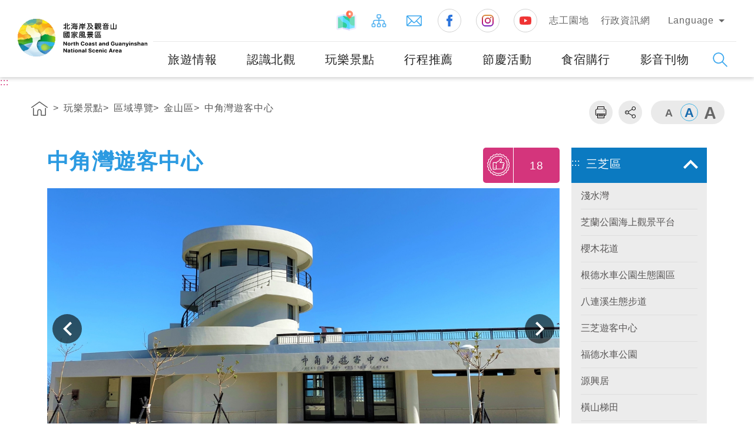

--- FILE ---
content_type: text/html; charset=utf-8
request_url: https://www.northguan-nsa.gov.tw/user/article.aspx?Lang=1&sno=04006774
body_size: 95501
content:


<!DOCTYPE html>
<html id="ctl00_html" xmlns="http://www.w3.org/1999/xhtml" lang="zh-TW">
<head><title>
	交通部觀光署 北海岸及觀音山國家風景區管理處觀光資訊網/玩樂景點/區域導覽/金山區/中角灣遊客中心
</title><link rel="shortcut icon" href="common/images/favicon.png" type="image/x-icon" /><meta http-equiv="Content-Type" content="text/html; charset=utf-8" /><meta charset="UTF-8" /><meta http-equiv="X-UA-Compatible" content="IE=edge" /><meta name="viewport" content="width=device-width, initial-scale=1,minimum-scale=1, maximum-scale=1" /><meta name="descripion" /><meta id="ctl00_HTMLKeywords" name="Keywords" content="北海岸,觀音山,國家風景區,風景,遊客中心,觀光,餐飲,住宿,美食,北海岸及觀音山國家風景區,溫泉,櫻花,單車,自由行,野柳,金山,萬里,石門,三芝,基隆,景點,推薦,海岸,沙灘,綠石糟" /><meta id="ctl00_HTMLOgTitle" property="og:title" content="交通部觀光署 北海岸及觀音山國家風景區管理處觀光資訊網" /><meta id="ctl00_HTMLOgDescription" property="og:description" content="北海岸及觀音山國家風景區管理處觀光資訊網" /><meta property="og:type" content="website" /><meta property="og:image" content="https://www.northguan-nsa.gov.tw/user/common/images/ogimg.jpg" />

  <!-- CSS -->
  <link rel="stylesheet" href="common/css/reset.css" /><link rel="stylesheet" href="common/css/header.css" /><link rel="stylesheet" href="common/css/common.css" /><link rel="stylesheet" href="common/css/common_rwd.css" /><link rel="stylesheet" href="common/css/page.css" /><link rel="stylesheet" href="common/css/page_rwd.css" /><link id="ctl00_css_common" rel="stylesheet" href="common/css/1/common_lan.css" /><link id="ctl00_css_page" rel="stylesheet" href="common/css/1/page_lan.css" />


  <!--footable -->
  <link rel="stylesheet" href="common/css/footable.core.min.css" />

  <!-- JS -->
  <script type="text/javascript" src="common/js/jquery.min.js"></script>
  <!--jQuery UI-->
  <link type="text/css" rel="stylesheet" href="common/js/plugins/jquery-ui/jquery-ui.css" /><link type="text/css" rel="stylesheet" href="common/js/plugins/jquery-ui/jquery-ui.theme.css" />
  <script type="text/javascript" src="common/js/plugins/jquery-ui/jquery-ui.min.js"></script>
  <!--手機板側邊選單套件-->
  <link type="text/css" rel="stylesheet" href="common/js/plugins/mmenu/jquery.mmenu.all.css" />
  <script type="text/javascript" src="common/js/plugins/mmenu/jquery.mmenu.all.min.js"></script>
  <!--相片套件-->
  <link type="text/css" rel="stylesheet" href="common/js/plugins/lightGallery/css/lightgallery.css" />
  <script type="text/javascript" src="common/js/plugins/lightGallery/js/picturefill.min.js"></script>
  <script type="text/javascript" src="common/js/plugins/lightGallery/js/lightgallery.js"></script>
  <script type="text/javascript" src="common/js/plugins/lightGallery/js/lg-fullscreen.js"></script>
  <script type="text/javascript" src="common/js/plugins/lightGallery/js/lg-thumbnail.js"></script>
  <script type="text/javascript" src="common/js/plugins/lightGallery/js/lg-video.js"></script>
  <script type="text/javascript" src="common/js/plugins/lightGallery/js/lg-autoplay.js"></script>
  <script type="text/javascript" src="common/js/plugins/lightGallery/js/lg-zoom.js"></script>
  <script type="text/javascript" src="common/js/plugins/lightGallery/js/lg-hash.js"></script>
  <!-- 一般滾軸 -->
  <link type="text/css" rel="stylesheet" href="common/js/plugins/simplebar/simplebar.css" />
  <script type="text/javascript" src="common/js/plugins/simplebar/simplebar.min.js"></script>
  <!-- ==套件tool== -->
  <link type="text/css" rel="stylesheet" href="common/js/plugins/animate/animate.min.css" /><link type="text/css" rel="stylesheet" href="common/js/plugins/superfish/css/superfish.css" />
  <script type="text/javascript" src="common/js/plugins/superfish/js/superfish.js"></script>
  <!--圖片-->
  <script type="text/javascript" src="common/js/plugins/imgLiquid/imgLiquid-min.js"></script>
  <!-- 彈出視窗 -->
  <link type="text/css" rel="stylesheet" href="common/css/magnific-popup.css" /><link type="text/css" rel="stylesheet" href="common/css/mCustomScrollbar.css" />
  <script type="text/javascript" src="common/js/plugins/jquery.magnific-popup.min.js"></script>
  <script type="text/javascript" src="common/js/plugins/jquery.mCustomScrollbar.js"></script>
  <script type="text/javascript" src="common/js/plugins/bodyScrollLock.min.js"></script>
  <!-- 圖片延遲載入 -->
  <script type="text/javascript" src="common/js/plugins/lazysizes.min.js"></script>
  <!-- 語音播放套件 -->
  <link rel="stylesheet" href="common/js/plugins/mediaelement/mediaelementplayer.css" />
  <script type="text/javascript" src="common/js/plugins/mediaelement/mediaelement-and-player.min.js"></script>



  <script type="text/javascript" src="common/js/jquery-migrate-3.1.0.js"></script>
  <script type="text/javascript" src="common/js/jquery.PrintArea.js"></script>
  <script type="text/javascript" src="common/js/plugins/slick/slick.min.js"></script>
  <script type="text/javascript" src="common/js/plugins/marquee/js/jquery.marquee.min.js"></script>
  <!-- lottie -->
  <script type="text/javascript" src="common/js/plugins/lottie/lottie.min.js"></script>

  <!-- 控制 -->
  <script type="text/javascript" src="common/js/function-common.js"></script>
  <script type="text/javascript" src="common/js/function-page.js"></script>
  <script type="text/javascript" src="common/js/function.js"></script>

  <!--防止被嵌入-->
  <style id="antiClickjack">
    body {
      display: none !important;
    }
  </style>
  <script type="text/javascript">
    if (self === top) {
      var antiClickjack = document.getElementById("antiClickjack");
      antiClickjack.parentNode.removeChild(antiClickjack);
    } else {
      top.location = self.location;
    }
    $(document).ready(
      function () {
        $('form').attr('autocomplete', 'off');
      }
    );
  </script>
  <noscript>
    <style>
      body {
        display: block !important;
      }
    </style>
  </noscript>

  
  <meta name="DC.Title" content="北海岸及觀音山國家風景區管理處觀光資訊網" /><meta name="DC.Creator" content="北海岸及觀音山國家風景區入口網" /><meta name="DC.Subject" content="內文" /><meta name="DC.Description" content="觀光資訊網" /><meta name="DC.Contributor" content="北海岸及觀音山國家風景區" /><meta name="DC.Type" content="一般內容" /><meta name="DC.Format" content="Text" /><meta name="DC.Source" content="北海岸及觀音山國家風景區" /><meta name="DC.Language" content="中文" /><meta name="DC.coverage.t.max" content="2050-12-31" /><meta name="DC.coverage.t.min" content="2008-1-1" /><meta name="DC.Publisher" content="北海岸及觀音山國家風景區" /><meta name="DC.Date" content="2009-02-13" /><meta name="DC.Identifier" content="A15011000H" /><meta name="DC.Relation" content="NORTHGUAN_01000001" /><meta name="DC.Rights" content="北海岸及觀音山國家風景區" /><meta name="Category.Theme" content="630" /><meta name="Category.Cake" content="DD1" /><meta name="Category.Service" content="911" /><meta name="Keywords" content="北海岸及觀音山國家風景區入口網, 觀光資訊網" /></head>
<body>
  <form name="aspnetForm" method="post" action="./article.aspx?Lang=1&amp;sno=04006774" id="aspnetForm">
<div>
<input type="hidden" name="__EVENTTARGET" id="__EVENTTARGET" value="" />
<input type="hidden" name="__EVENTARGUMENT" id="__EVENTARGUMENT" value="" />
<input type="hidden" name="__VIEWSTATE" id="__VIEWSTATE" value="8ofhIvWUDhld/[base64]/KthTbomKf2wKMminmyarq53uLTNWb63NHCHOcF8gRkUq9kD/vRH4ABidTLqBP/YczwyPfs9hnCOAEE58rk/qh04oxpn7jAWGf790ymBQ1ynITg6c1NGMrhtVcXU3CWNcXc5WxYEzsxF/+M3sA4HehQNNzYYhseJVLVOSS/gnDsv1fZ4lX8AzkSvIpndHr4yrk8B9xtoHVuA/Vit0pRIM5Mx+WUgYUH5BK8N4CIkYnAcIfHFo95PlymmGtx/MkA7bEGv+KjJ/XfsqUWZwrc4VhHtGqhyuxFf7nsOGH1YG2tx5296bdsifNf6KKEWsA8nwGReahgfHmq0BYzwsunr9yKsZ2Au1FANXzjx33/ju4I8akVc+wqqJVovQNK9wjfirxCIBz+Dh05Xqi6eCmTTgbafC295BfxdFa1cqkQ4ymUaHqSUC6gZ2regvbiom1Cl2pFHrZmvSXlikiZY+APC1+i3oZD7JCWSLe5pt9H34JLavvT/IHCI01xZygJmrr/J8MjUWKbTc2a+W/4ObicyBuMOBB8QWLtyFSBVh3aQUzj4ae8qRip/CUShD98+VV9ayceXnLTT8gjPoC2Z5CLEpqTcVg/QW9RLnqbgBOJOt+Nrt3pwIvXenHQmtf1ONQ3fTb/LxTkXtiVttFx6ytvMaZnmQu77cVlgIizbrbsO8lovailHHiuRF6sHutYCcMNeqGnUbLxWmYS6Xq+7FTNjeiNtfPTs916KHgjQr4KuPKhx2BJxf3Rx8IvB0x41Qx3Js2KYfQ7ocYKKkFONhC7oAVk/eR5w/Hmb+rumPAc7DdSHHg2oYx0U3F2HobOgaLE2HOF5l5c0ZAmE34ZltZJbBh92uknL1JXCtn9FW+/wDCgBNkY/FCjJ4FUTi2gsVHpiEGBf6pw6YyMtADmQ1bPfQdYyKhyBrjhsp72LfAe25MiHheDMpIOcUWI9EwrVdtUACYDtvoMGi0gDReJawC7IG+pJkbNusputEFgoDRaLENREz0p++3+e0n/MRGBAODUTNzf87VN6V0XtzQWdYFq0eEWk3qNdw+pspPxGCOELCDM4TkqGGj35QL7SswDUOVluVSMUh+SAMZTFA3umYN8SZnUNDCa62xvFdjehPSGaTgCvTCCsSEW6/GipjAv3hYUauASL+ye8vbs2Wei/YA4sdKY7DhoydTtz6CaYPQLM58mA89Y6vlLwOyKdmu8hr3rIHR//JthlTmRrO4xdkj77BsuoFFFSh13gIY8SaDyBVD5uNy96xWL/xzmPepLfRh3gHUm9HIovdNv0r4y7ey4cxNLbq9Lt9wobbkChuqzhnW0ONDTBBumZ13lJqRVU0L1woaTnd5G+l05Eznd2PQryQvfmjh/aykE5M5yw1fEKu9TDUKolevVWaavoIPxYRpQo5n0Uk83udj+4dRQUBH233Tu7lhvbUdphlSPKe69Z2tikwbxmBbOBNgBjHzkvViHxKwfSLuQyTiXPXdVrqr2mJO1dQdWKZzcqev5u3an35dGCWyGWzDPk16Vpq9ywl9NKi1I5srD5Kvu420YlrIiMAkUywT9AXA/UJxJyOAyUOfBvO/SlbXbJlVIv21HUNCJgdiUkFFfAmHptuA6UfNrnKXMU3wOreoYdZ35+3C4rfCiO3ajNrI/0lvfAbc5pfN/[base64]/D6d9Dqodb3EEg67Ncg86FPzNEMP/6da58HiT2/cUkBF/PPyNUQJzMZ3HIyuCeK7ixyLjA8JeJUDv96mW/2UQjus7GzVSJ2W7XVtC3JN7lJj71bv4GiEIMMhQRGHZjt8K6i+AF4z1PKV5rXW0H1lUxf9JxLNpCIHZTLMsIU0Gl3TrULanubACwabNB6Jq6s8fZ+Fgdly9hOg8hUUTCOix7aStcZsA5j2YtID4Jrg70wQz3rGKQlpXtC/Kl8P5JCnFKMC95gldYgtsDp98DLBICstmRmCQHZHLEqbe5ltlwUGnEt4MD8yc42RA69Ct+oP0H2QC4iTrpKzdVC+NkSbmxp5rJMQ6/BP5UzT7VQ0nOUOVt/kvh33iurIa6+aZq2vQL0r22WJpyvpo65pmTNU4HN/h1Dnwh4qJxzw7PNG7pUp43d7wMrpjlqoa8LmBK1eXXdr15P5phTQsKJJgirjWcX1jLVidx4AhPRlHU66EW3Vyh0Vd84B360MfEMYVKVcC6U91Q0q1yBBVnKqaJAhCvQJq21d9Ebiq/aNhsTgsJnNmoIEt2N/X+demZRZNn4d9bKOPNIZCa/fgvF6qX2SzxQjpJSYzyrLFgs9+KZpVpdpGfQ5rGJaCNfz8Ye+dyWPOv2S9RNNdRfIpFVBjDDaAVnHPth8pn05eEI8El/Y9ypgzF0Vb2vDasHLZSeZuPjERiT+9kEZz12JfoJqVZbyskJYJX33UDRw5zk6+1Yqln9DeANIx2ejmIcgGqtYFws5eiunw/pGVHk3CCOSm/veSqGBFLhwyE/j3Gx4sDmvRHP3YPF7VQ2i8NigyZbojE7789ofh6TSETx4C4VcnqSdUXP01TGuWYZo8CYMXSaS3bm87jyqDB1oeI1INklekn29TRdmvQfbgfdVFQeLoejsqQ45bkIAoCYa73nJcCjbHql/8eUuRDpoBFkTXJJ8fa8+Rc8QVMYSK89N84Hv7xn9HJhiPUkN+mrDFlNYHOMx5CyuDx8/auBW231qCYPb9DYTox/R1Gfm83X/Et7yy1dF1nFJcnLGY6M1Rggiombf0eKbYpG/3/50SAJagkx/Q5cDdwHscjMNpZlzlpan2hhr2PDObPmwUEkAiIWoCDwELFiDVFLjjvMuevKjGXoem1k0cjsluDoalB5WHJQLKohaCGyKRdnviWAcdhu+p33vaLFtSEWft5xy5QmDmRc+e+KGN5ED8iQsAY1A/7pCCdyjJP52NnMwv7q7cO/3gWgGhmL2mR2E4NNjgl1k7dyPw0p2rn7CiOnAka14BvU+E9hiygghLp6Kh4FXrN6fwclQYX5oIsl6GHZHMXFYKPZmWxUvFq10Az2lh5XFIyEl6DfPOk+JZo5HXYP77krRuO8TDDWu16PC3R/I/LJZ/MpZCj5WLAce593F+s+C4bDY3AROs0TuC2plsLn+tk8c4Y+WXBcQ/JcqYBH703T5pVfKpinOHOmNSE0ZWGessomBimg+GGC2aTBRThsrqQGo0sdEoF2e64Mgc6mTo83crIDyOFahxPuBmT9YBL7sSdDdc15zRiyvwG5hEZL38zga/jM2FmK9nFnTgSBmJPpheKLzVSoh/JV6zecAF8hgfX0EUe+S1tMJp1XYj4ZSv/[base64]/lnDMpdk7MOmXlNfsw4WtUlH3ujn8fCtmp1WeFv7GMhvPZgpRKkdSXU1c7Vs7SlvNtnut7ut+/OVL3o5WeFhE/8rfPyfhaZMn2dHEvaDlmx5myu3fgxsYS2L87rej1elVG/oSpSPhKirrufyWSqoLtBFUiy/EEysbe2FIdX0uvE2MHt3kW2B0ltqHXCh/u6LT8Zafwn77jYkjAtQ4y/+MTfxV7kHp8YM5yw6yC3pMBIoego1rJnBrCigx0yXzufEeCUVu9qWDv/XpInuiZL+JMVK4kWb4Sg+Y4ttz5dJplpsBmypHsSKbAf74bIeFJ7kLlRg1a9Z3smFnzd73nGvQ8UidkRWtZ6nxAbCSMphpqHh1IwjdK+H1w4JQdHhYbvedJA3H1hEwNQzTV714QWkXfZZgSXewYex6Tvt3+C7/q8GUy0qRo/ioHZz0cnirDzA5BvPpFxMjAAJhTJAJX3omHJ9rNfs2qfbuXBhBDBMgVyQnUxeh/Ugr9tBZtPFSYvNEsaCXviTF6OK6E5wzla2uZ39EBTzA7YPf3Tmsojh6ugMQyLEd6l05EqNbZiHmpQwk40xtf4+s9UzZlSvqTZrxfU1ceg0Iq7o/ONoePevrb7yifyKSjB0+zfQf6CsVKJyFxGoafbxnTwkd06pF/YJS6ZB3I2dNS4118tpaQ0snfOiJ2l25vxhT6NKAtimfu196PTKn/fjYTtvyd1fj5dfn3qSTwG78ZMXW2QsZUMyWKfGa/YTSZD2Q5G/y/Yx5hTsb9Pc09fyyf0Zv7CCXpYGf5jIFaym1X4Ib/SYSNaBLT/MekW2xmhhMUvjEpXW7kBfDDBOMABO7aZXGeYit8fJsCB3+vZqRTtMZygYZzLq9V/h8H4YA6BzHz/dSZGLFEzPI4YYokEwsbnqANBiR4wKLukN9XJ6iff0f2eNs2laYqypLUGnQS9YiwEhCcaRVKaFl027k43Kz8cM820GvdMUcP/YWsBmIm5J+URZ6+F3sZUkAbytidfBF8/cIzBD1ll2mmnYQ+3hZCYgmtE5YhU88EjKUI+DkGapzk2qaCdnAUHygMKF4qZFbTvUr5Ja4qpL/qfcxAteJrNpUc9yOZ/vrq4x5IgwvBjSbb0nJk9uyhXiP7p1hQH10zwmh8Z8KWCTiB65gVjyZ4DFo7CK75ZBqksc0wmfkaq585cwikdTTCim0xJFk3fyPAglInNRMLfC/qtI4fcEkgxgzn/0FxF4mDPVJTo4IIRs6zkkpzOvPsnL8kOLj+kB3H6Wx6NkCCJHI66Y8mYlw5DReYvPxZcGbkMqVnOHlwUYYtQVWYkDIktubEcmi/L8JCgqgH/OFUp56lUN3FinT97l1JhIco1k5M3jt3ZfXOfxc8VF3F1X6orrFj9ogA40sIK05alDnxo2y4kKjL2Ok6Pq1E5w+Zv497a5ukt+oesQgCovBtHvXtGue8cXuuo6MtDWMzdpxHLQyA1h/iawYRfaOCsExQtS1bj4gSnG3i2HWf6D70JqyZMStFJVDV8Z+Utc1h9WTzRWJYiCV9LTpV8qzA7MvlhPXezL3TH98F49oztn/eLxLOmTQ6tzRi2q3t2sYzWN4JSxXkom2r5+LY32V1gJI100/6nMFDrT6UOtzc+i/52OAkd07ErikMX0/NOso2Eq3YoLfuFxOUTnwZZ+aPwmL1Ss3/nW0PsCbI9NOpJ0y1cYdB04hCUxE8xipYYuvVJJPJCA8saR/p2oMAz9BIM3qemxvhneysbEcvA2mwEzJeaIwHyTKlsPzs0UuNe9nwuP+cBVrxrgdxtNHSxkm5g5K2kyxB3UYqZRJgiem8s9L84oIZ8LmFPm4BI368th/2Tp1LItryOyHlH37lgRJXsZO6OPnNIj8A+WzRvGrF2IQoKu/oj460BcLjcc3neeHh2e6MyIqLx+dn9UNZUAEiSe/JWrw/HmUYH7zSDOKxPKHS3tmGcH8zx+rTLKuZNJeXPAv3JTxObebTm/erl6jTuZJCdNK+7sagWP48Iula40gjKFGzrwqmc/0s8BkWRiHK9+zIthCOe6k0f5A0C9RxVfV0C/qCfTyUTAOXnkYU9iDkdZqJbtS6mzI6AS6Ou+tk3Dl3yGrmdkCnyyS4oHyaParNRUZd9LPxfVklNdPaMiReBnDvgOPPrWMZ2Yz/x7A5EgAoSq2VHZXbW9gHad74cViT/AolFQJvC0hBNmp8f5AsrI7yigdu6tsVYyVcbzSfjVgArTKiMq93kqQz+HXk4c6tYcFQ0V68XwxCpQCtSHngTC5B2j+rAvgYDvHAo98RhAcy7WqVPsgESRTRxbD2DEmMP5/9UghwCEQIybv3s4JzOonsOzI/UIilqQePWjaNTm9cov5KqvUm5ufJJE8pD82NCADZmJzEYmM7mrChPPP9UA/L9HpciLC5nKeY3QAwBQJNl3HgdEoAuVrB+tI1UNcP19LxJmkYcWtHYruexYPY2/HtLW+RdQwnvotxmBTIhyG7LwDXMa71GHd9+G2/5lM9y9Vtk2rllbQgesb769/tXN5yqeUPlXeS6TJUo19eraugWprrrQtu5abzHuvDgbJXA7nkGKFoLlGUDAg64kbroK4NR30vsy/Ymv5i/6R5HAlN/0M7js/mrcjdRbRhwnbMaMAr+RbIpvc5SlnGE9VL4GUoAzjs7p4oCdUyD2DHp7kyuvY7Woc/Sc2uP+ODEWj0Q7VxTzBOKo7uHEyAJ694Q7+AZfrCW59pQMMMKHbeNKs4+E9sK02xtjHX91ciFqoEV7BSjLVdXH/9oI7BxW9Qv0aW9A5mepFAHXXVUul9ldyuq8XdHQc0mbfh4I19J6lb2w468Y0rv8S5iYiDRTmtqsptWJ+iEjdA/l1WB0PVOv/eh8jbu6mJfEyp9uGRjnxhKiNiQ/rF1h3MYkhO75rW/KwmjRRQwv99hJWyYfK2kpRa5I2vLX73UhAxXqeXLo2RgqBBd2g9MTqriaTUr5JakppRsD5A31SLl2+WJPS5IWb1cWe438J3iKhn/l3CnyGmcCnC6moLaBVqhZPqrUeRiirp3CVgklFSP1UGzYTi+0ABaDZB3aWR7/n/IoLjXPsmzjuyfWC+tH62fEz+9CnHUICWTQs9iOYbesy/1CLM4VkFdLuNYcbP+GJbif28L6gZ3lfN9KoZjkgaopWL4Bbf5M96LBaZQJJbp49Yqah6QcGWgnpF0AZKtL4xicxdLFT/A8hgK5zkKsVNOubXmboYnTECbJe1Ad7swKBwYmO8WtmA26D3qkDVNwqrZQZOOBIBOd+LNv+Gc6dZaK2+jl3C6PUG3bGB7BjkqIKPbzb4sEyfbuE5fEpC/+B7FOdiSBze7jv3zwBvgVC2Io2SfLjYUFHNftaxU8RTGt7hWEaR/Xe2sMjE7jqgSMUwBO4uTyx4Fk58Ji0W0bq03t5JYYeAsWJAfm1VIeLcMVVd8pohZ3T1fmyOf6xtNT/FNPjgjQoANrE6SdWGJbFZVbyaRwR5u5puNaseTo+NyXjmLazGXHi3zPM+2gHm9Uo+IpaztgyQESLb3DWqdzdnxXnrOfdYgp+ZjpENeFb9zbECix/YW8PvhoukkVkg14bKWFt/PfD87Svg/tFbH4l+qwJiN3EU3j0eSv8PTFjA10H+2AA2NkH41dU4G3gwCR79mn8K+F1SFjZgossDQ4aD/F1pI1JLbVAtw4OD756jN+TukWZmhzMj2zTPT9twMPCIn2Cv9Y+S8BHQgwnTHfLCQEWmjbuPr/4kvb6PUXW4kw9p9ujnP7ycezwS/qH5jPywKwgSJ70PVzOVodFjiADV1KstlhcFnok3C2hufM9nsPBZbRWyHH0Uczxqb65XlOYlkghjsOzd9mODMZN1hhLDTqBsT7nNraJPXOvnZh+za94f6QF9Kz3L9dj09RMDaAi/V0jpguVTDySgdqyt4m0nJX3cRvzncJVDql1tmCXRSSwNfXSetTl+ElkUMMOS/AtjKK8KTSjYls9NhrPzEi0knMn1WNV3uLtRGH3i+vevfe40g91hq8/Q/y/kap1Tw4IlMwnEuIpBE+dJT2i+6eFNuWwLTLZIEpmmkDCwKU5CdhnBdjGghdPO9ohTPRMetlRJTB7LDDj9RUPkXHaRrcIYyBI1DJP3NmJ59LwC0+blVuZlk4tQE/9qJhgaOamEi42aFgr9UbuzFE8sz6264TX0iN3gS/TRwjoAKkRNlrkWc2zW7/H7Ce7ykR4vK1hFYAIHO4B0kXOj0idRfn4G3yn201PoG5OWsu2iEZIPxN9qG3LUqqxbs7ty5Y6YmesjVMlFk0NWqjXkWws/gsKHxvgeO2rVymzA+fuE7j6D0bt7M6rC4dXtYIIZgWP/Qa3gOBc4F7tdJ61JxKxr3+E55+HM7YTiFC8X30WHzsYfxUlU66NnIF/0O+mUh8cHN8h68rwu+dVsWzjWFpZSzLeHaF5vXhljK/l/DrhjXIAVFGI7SRl07XC7WSzPaMNEUWAy8FJe9VjanrQh+laZGALcO7t+hhq+kxNUQu4+qi+9ktVZ/MxNqMUCejq04PO3TVdHJ7Fr6hBUY/kT0onD0ITeYDfWuoY0w5LH6yK0qBlIOBQObROHdpsVVd7NWNe9OFAngetPAiWVowj6ttFD9rZUNhmzCAfJ6k8YVOaAjBa+aSgVOC2rsljSKEQPV95kSaO+5I7E43xkYhCwakecNRaSDu0jmh//wJ1eBj7v52sUPC0jDKLmRJYQxfYSHLvZb04qTm+7NSBZQGHo6CwLVHz/757o2FlW/g6mkVCYM0rtvItdhR9EfFLm32+X0Ogha1KbdBfIRfuSIfJ8YLSte9FHKlBU4Tt/V+8i81GLmsmT8NycrKKG2al3hLHKNqYnl1tli5MTOTkSBNazRUvNDSd0WJG2BtLQ/Q3RLNzcTmKs6L7g1s5PYrtM7gZJ9u4zJ6PkVyduX2X2RFjbBwMGMgcpM1GrO0TJEEvcZcJGerexewCOzpbO82y95QIea+4QkzZdiEHTuLD26QdlCm0iDYT+g18nk9IjEf+0ZUl9e3pOuKXPJx06llrybusbOMSYAci1+yLSy3bQ0YxSJeWIjqu4p97lHajtrZ1GHEx/G61y85eEtE1QMT/R2wCLVLW57tK7f6uiWVysV1DffNTFSLnp+aDCCinzRq2npNp+caFeLf4dHBnr7Y44TRY/isMQNg+bxJT9XB9YMLCHwANgEu9iGP/iimZsMdPq2WZP6z6bk6CCqb8uSEptV5ik4tJjaVsQsXZVxRQzWBs3l39bSzJYssz8fDWICKAeKRnXbXvs76/4dAzEjC+MancCQG8QHtleiVsc4CAQvUunK3mdYZnn+ckvIUOTYN9s/yS/wDbCt8p6O1ooQyqgeV8ae2wF7Nc5K+mdsKxJ/fZTzgIQQgYrkrJjI2cC+IgdB44X3gvieiM+ZmIBcTcLoAnv2eYKPvXjS/DVnjgK+FCwJlj43CEpyTSdulaz6thR0zI85PFHxOS51GXJCS3Za0nhsz9aqWkavIgs5n300OSaS/xonuPvQodg2GhDy/aYwqUusDDLFOBLNj+qGx7gb1u+yigNG2axopDjBx1ujp9sfWwC01cUd9cw1Dm0arv+jF9qu2BBJBiPLQuDdExI57zLNpkvW6y7w94kR6GT47OLQwe62L5H7ZELExIzsPVjIViK76Wi9aZE8TjkU2QApiykrEA9v2/p6UOejRVRsPd4Lqa0UY3qK/qpWsJQVsEBo8Qab3QwlZE2jcc47O7A5xKTb7g+8wWeKVdCImUx+Qnxn/5EYKULANS9xoxtEh/2HT8zNV5RwhedLg2PBXQa9bazKs4SHgvWtTYOPtcsPzwAbUcHCFXvDa9xm3g2nm3joJ9D6XRW/i7Q1uCbOVM63dych7VquX+0kiO1pcA4rQI/jqW9/6w9hav+S26FNxu70Ga48eshhfuIyitrZa9+QxCoJsGIYQm9gMjTP20yYlW7P0dYx/QIbySMpTqB9VWKBWitdmMr2w0MjJl02eeuN0sSMz7FDAH1TiwqX0xOjNKydh+qoUKkoe765u2Ii2SsqVRoP6L78LaXlvpVPRFSaGkxaW/znDJietl7VhVRL7sqkAUh0oS+uv10w+65JqNTnhLS9rCQlHuwih5qAzOb/Sf2WWpNswKNVvRrrA4Lramrb7hKPb2/uyaIuwu+cgznYD9njruhyp9BVTRyxS2v5PAXcgOMcY02+cQ/moA8B3WyjuWKPhyVPOouiIlJMrZbdJYnruh90oa1+3BMgWjt8OWgCnaBM/XDKSVnC6Pd4vf+ieo+u6RIovSmSQ5zBLQ6i2F8GIoAubJbJEBdAv7+Hm2Lz3l3DVWlaEEHUuva9yIax83o3bOW1zodoedAmdzlbMtNOjgtRzistSrSMpRqwAEcqNOOIqO/ZKTBpL5g14XnKk0XITKQEMcoPVVBDvRNfuyZfSWemfi+sqj9bhOAw3dgaAFQ4QJHg5zoXTu7zWhkIrjvcjFdpE829xJhkZXLHAE8GTb74bCw4QLe05jWbmCXjfgAy5KiL1LI12pAmhzENjvRHRI80NsXcZj/HISJUnyFvpxZaFVyuLuDkX+KxniB74eEUk6T1D3Ty4uwor9FRaHVTq70B+ilZTkHh2d29sVGBnxw4W8gdVEp0D53aanPHwQ4rPx+i5s+EHRprB2tCiJ27FbeZVfq0WAkCPjuawz6EbpO56Q6Yt2BhmeUF/rMxapLQzJ05G3xJGtemmmy0ThjN1bDIWDDbGO+b0eRgovtb5U6b80VnlZaY0hfVs5ZiG4Jhrhpir2VB+hO2Q9YVoftMZ5/IJPJmD4VkUORQTv4Gb1VRymVQPSGegTwRv6RkfElxEGaP5KpS4w7hPTxb5x7SNydFCcdBYtbroECoMi4SZ30ZyhZSBpTSuPgpd7i0G3OR4kwdBMFJeNJHjnsd0vQnhKd6IaIzKJjwW4R+2V03At6I9vzMrFLk/RfCyA6LCUsQTCRXa+LAzTVJWqi04snHXe8u3sGxHXf7fcvqaR52AATGGORPYM71pCfJUKX6oD3eQ3Tq8KMkVD1xFFpycWc+QfkC0RcatPVzg/PBwh21wyPqUuCYeP7ejpcRuyvAfJKLw7Mc1RnVS7g5kFd1b78OvnaQDJOwM1YrgJZKIqKOHfsH7M2XjGlIZDLDrDx2fk9dr0PD7x8a0KNhh7ZMXq+/ZkI6vyzkzrShWFENvMqc00IaU+/+l7+q4xKVGbhol2vxPBeKAe7qvcchsyv5iuz25zw/Pz9QaauuTDJmt9R0vSFkqxNNCFolRO8uxNyCFqpIlASgJKGzl7n/[base64]/fDTdZUX2Qv2tgXRVY/+ryXQu0sYjWDLBuyW+Y+EOzC8aSyi3Hxna2aQe/iqMP3NEJXDCd8qqAk1WmlMM1mZXZwk+qlc9JQurRt64/q1d+/hCjvFCnt7DE9zxDvkDMJBFIef44qeCHGiRus4a1Gdt1XSSqyDgTiGR/[base64]/QYsuqmbnCfqtLXBnkeKz0lGKqs+xB7Wu4KFG2LahXcWuPZrVD13BRSSMtOgm0Z9LB8YQBm9rgkR4z4HFm02kaL5LW69Rx5joc8P+heaNFBpw9YsedCI13Xv6cqNBRug/ao01MjWS4hY/srs9PXv3lqCmyELLVF60AObzGxfsc8FMacxWqexWyRHnDf3YGCPO+ze+qgwwXtiYJrbFkPZA6OB0Xxsfb7AC0mwpb5mxA4I+eOT1izG0zaqDJrc26uKUs4Ae9QjPrLMjAGBW8IKgImjutVUE/b4azSISW0J0ZntNqJhPJwTKeZwtencBHpmg1f3Gpk+OS7MA97FmI91dzzR2Vx6SQ6L8jrY7Wfwt8aarZHIlMC2rDGWy2U5wJm54yxTnbylWwE7EifBEVhy4qUdW9/zNBkEBiac+Q53JAIHdUMUVlGAoM/gK9TPQFBgfXa/VS2p0SNy47T9OVc8j64EHYUZJU0bhqB7GdWkGJ4twh/w1MKOK5QWFTFXxvMj9HkrrJbsrh7p/[base64]/yumDmrH4tUAoIo2KDoaCX/Qp9HNcBwlk5SI64VUh8vSMnaICnP5HJsmn0mxnFXv6xvJuB5I3dLKbVZ10dAbKmqAPlRqbwPlh5n1NaFMmeTEHCjJZehu1UgFDei2vCwyjsBrYI9bIOCLh1LY+VcHFw/eAUokoTdomW7s66EwcUvL35KfKOfdlNkmojI+drIBLWZj+kDAtTyX7W5EBUj0/Ssmf1z556PsjzJFgQ/oDK6nGuuUIeAZTfrkU0E8CTpTNXBXvORTrE1jpMGwetNzs1yEKFvGrp9goStbzEoSHDU3bSGD+nSCs0OKkfbBVO/SZpVO+QhzPI7uYXryF7mYAFNbEqpp7FtNl17BZBeOxEnkGYJI/pWbOlxAwA10d0ZwRvGPXq1+m4Xtas/jirnlx5unlvD74pt4J/Prjc/2R5/7xWKKHnmQ/iZtecgTJG5lmKWgYIQXxol7A/tOqMZr8P2pHu6PD4EbYqEeFD4z5GdUCFbnt9iHWEkgbgxZzDLIC4BwCqHoUBm28vd+coDK2SQwhVtNHERYVEypuVdp6TFzCnzxtSPtYAz7Dx3ro5Q2NCVcIwRINQcdPYk95AIySOL4L8/QIcyXlmitN/iWMu9vJs8SO43yfsRrU4Jwu9M9wR0jPxYTi50dSq5NqpdzDePYU6CxWqgE6VXusmxU8tICVdzw3icl73Fn2/xxxib+fR8a4v6bIAURr2UPumEerUyvEMqwfMpw6HresHQ48AXwu+bi5tz14LrVWQIF/vRPIPQG/[base64]/[base64]/7t9Ci0vq8v7VuwfpYmh+bB61GOKL486B5ZPp675cmmqPdFpyeRTf46rHLIogvZkW5aGcbjvkEk3qNjP3RULK7UQzdHwaCHUzli1/EJa78P3f31yrOCC1XMGWtduWDUy6/0D47d+DI3Wow2PsRPJtPN8J7XaIL7WoeSMQq0ClnI/[base64]/XSNNbSXURMVADpnNLxlQkJCxQxsl/LuNk7iskODdMms8RFj8N+L25dZJ+6CBIAJan4vA5+jCPCyIPSykg05YnHZX5lemRdZiMnb5UOM4RKs/yGtX2TMOGdHT3qmYju84qgmkbO45b62qICh6H78sbmsXmWWOxXz0Bjx2vkXNGyBmRJ4QDmMtgGZudgd349Ml1zI+bfTcAf1NSkIJ4vJyp/MQf7Fh0iWG/LxkIuXXvknuyBFKfzbTT3Tq81WCjxI84NWqC9ThT3PK2LN9/f+WMF8UWwxlcKj6vEPEXRq1CQxgG/WfCBjoihvUZgHEg/bPDC1lt9BJoePMqTDUeS+7BLbTZV4m9w7UndgL0to9SaTCIfazBHm7uNadkJOADitJKc0kDvrq4NQ5J9yvegI5MULBkCg4wUpBo31H1JcmvIF+L6G3sFZlEBk0/AZUAIE9Q1+OP/DqOCUM3DNunef9bvdHBrAowxeiUrsPIx/OKO25C7OfIWuMoEoFcr5xWnLk6PajvIs5B0WUznLL+oWzt8L9GyMtz+cLLTkOIjXFEbaSZcUWi10KCfP+IozgSDmc2m+XwVh4C4zhz6pCFnaECNE/7/NYH4mqDzA77d6DopRaJi0Kt/d6JfvWSuV40Q8EeFxg0vuwY+Q/xgiPe+vaDEJ9IA0K9z6AbLBVgDlWclheplY718dtetW7qOSMsFxuXL5krClgE0czfFAgMRxlL01/exWMIRDYgyTwsRqUs4DUEPD/pLLkHv0PDEXi47vhbHOUoQK/hwoTZ/vMFLjGLhJT7e2TqscGyQgznLFEQxl1pBwWlPUC7TJssCHRuZMd12qLh3ecTOU3FrEdG8HrJsfSxWKZPcukQDahgrZNo+0mBB/azoU7F2yu0H+OJsj4DAKJ3c654879p2JRREax7kYMk/+1axFyNqj1C79GDELDa79nk+IkX6lCukJ/160az6cSzyBgOIz1MHBhnsUSwUakA4eVHuP6ZwX49UGS5blOTGHQ6xifdJ5mMpKdkz8VnhZK56OmoA11wqCo/MtfR1SWr4uP1tDZ91MMObEUZNkB+gMiFOXw3jahv+QrCY864kOXPuYqqLchd+E2pjaDwHMKafBr7aij2T/[base64]/Q65Atqhxs0u3MHdRoClHp99dD8SJK3q6WCUDKYicvXeb6Dy2un8+UwcNgllI/N2x/QPqZE5cKCmWCPkSQAkiKhIz+vxb4jDT2GMrrcj6zKlBwXcxnwrszfhI0Po2Y5CbNVshZuT2EnFNMI4uY8YvLmHI0Ir3KFp3C9QyJk1b4Wr8gjm/EOiQ/Ou7E6N6JQcmPJfH9L/+/ulNsaBmqHSJaEOfY14LQHG8B8S2i9HvpfbqwXbOfzrLq0rEW5rUmlu8FdIYU/[base64]/sxylmNTsFpLbjMcfjQCvL9wBxlSjta4iQLEHvx66QnqgqjssQf02yS64BTp6a158UHGDtKdfgnLq/d1OkaAIu7xlr+vTGOtEZxvoifReuioHEIuOJOFKIXuE5QxohDARzQRw1yKHYe9tD05WfeUppuiypemLLaezddHr+7TYhYua3HHXXIRTC9VffOxwbTPg9bqV9kEweT8ba2eroxKxsCLEBlvp/bBPIxwHn+Lh3nA9hVG4HeOrL0TV/kmgDGHwLx/xs8CuiaGbE+daWFBuJR8KsYL/H9D7JcRhTeyAis38/pGnvMMjmJOyJS799Z2mEjqI5sR62+/YR11rOaiGLKHBo6gJC2iCd9fPocJUWSvqqbffzSXvabXaN1y+E/mk+7ubst3TgYNOFY1HxXSPhmNq/lMlTcDV98gpfCMvlJqO7F/bNpYpvNeumvFxOvxpHFr5To153BoAYBeG1LmS1HSYLaMNA4u9vtZR34hUYr/FibCFZF1WGkwTfLYComrddjLv6a7DPeaZDFymb8bFI70nd6hLWJuHgkiP/EDxZECBPivZ4Uj+rJXElAY66gTQMqgl0fuY2Cc6pkGhfxnmZ3pnhx3aT26e9ASe51drlWIBS7tmBByT0fXYzG0lqg7cQo/RhRl+wTXPZCH79z5hnDoVbhCM2J5WDCVSS8Tl/ycd4ohkWM6MyUX/bdy6GkDHPdRDdixreYLtw4BeMNsENzmxCmkRPLDz9S53gIzAEF92eLI21jnswYaTl29MqSjnc+yODeAyFl7Yn5mF47u/LK9bpOdDuLq/kaMISWrr4yZ8eol3xlXVXB76J5hBbrPxtX3dxexwNvTbv+nPQdjW9gM7/oP5tpXCZ26xeop95A50o9zHvEY5d0LYMcyqj2/PzJlN6iPNDG7GY7KycH6rMu7LbqVyEaijoQ3qJfLy8H8bUVFgACAMIP/TVJHtcGbVa060dFb4DJJCeJlUbSa7/qSIt8bd2mAvSGsLe0C60JZ81DpElpwWSJHQmYH002dkIiydm6SRUbU1MyvjJTRBmE9nrQx6VPcymys843ueCAlVX4ulhRl82tH2TX1ubGhuSf48wQFw0U57axK4CCMNG5wZkDaxpmHc3IoiCxh4uTIN9ZxW3Rym8z5q0XRsPEr45uaC26i80MEW9m/KpEBBJJeZjuHERRHTaSNVK2CgpwejnLQaAvK8SVnwKfH3wjqk9gB9BJ251+XifC6cBwH1CM6hVEAkcPOVYF727LeshOKqq8I/piUfMNleuBi316Y8g6wbKSYFT4TpXZPmyuIWB/G/7P+wfpWUT2q4VdFwse9flwBhXBfZPzAC3p1xvsNbhRw8r2gHhpM/EiTj0XTrAd2HY9CFP4ZIqs/KqpbteuCiPpbuenD7kclqA39fVoiAX0vmIhUBpFlUNvfzV/[base64]/gQ9WoNYLykuBk08h2pLJMuZAQ4rvmFE7Gf0dlBhm2CTLViNp7nl5Z83wh59pd+WMtwJ3yzXfACDQmLBysAKsEn8GRwVGRlMGbv8BgCfhYnfycthdRjHJJpT9h+s7oIW/[base64]/amqzgmLoQZUrMCel+rZyWtKY5s1NPR9RjgjTmaX1CYGEhv5dSEEJ1AcaGsRF1clpQqqzpm+506FNFlXwsEPTLUKsVdNNnjr2aibK+DzaRy4v2VzUY6m6ks/3j8PBQi/DSbvMo7Mk6MkSmGre2MTEhySIOmEP3584Mv3S3TtvwHIT6lQxPL25RTmvL7T5SN8hPLH1g6PnCxZte8T8Y+j6X72As1Fu7IlwaEKi2ckPNqWkznqlsooqdRdupgt6VKI4gk44uZhrjOZAnyGU4d/HrZOTVIh6FDBUNjlr3ULsLWLSpQstjYIBrPM3Zs79ddB5ZH5IKTibpmw9NNf8ZPnQSRa2Ju/Jfwes9FtMAP2iL3xg+AeoAtgQS8O6EV3Ct2fntoHJuFnSW5kPARwIwfObpXnP16VtiaLB7ODLOty2IZDQvnBQVLNZF86U1rUZLeh4WFxIRmBG8fShoMmx4D8sk/wPUfwnrqkohbkWJqjSMPRVluXD3Sc5Xv6dnqZ4UtpH0AnUeDwIiC8ilAuj2joaghvdwva6296IbtXeo8gEOXBrH5h2/Cd2yW9iXlkNPKGFI6asPzI/wZMNxAxAZ3ZLA+QjsTPRe16LFSzTa90EFNV5ae9l1dROO3vAf1JzVQ7y+swrgw4lZfZYC5WV9eHGVMOG6K1Ny9z9/y0Qf5ygwCm1STdkyADJ8z2irTaQjynaLfyrTMeDx/S4M5hX0+aDqnK+/dBJIJOH7Y+KSaFfzI+FAGITGlzxyBVTSduTahIC3bcQyEmfq+WvzTeJMiDF0W6zsxCgnm9FPDmnjT8rb4vu9/CVSgl4VG8Nt7mzm7aWJ12V0W7+YqCykzlPcDDXxRZonfw1AunlutwshIFY6JbjDdWloCxPtF3EAqDpup4cITTlepq5hvTXK8INTD+2omG6l7pdqy+EueXHosMYG/FsYHk00Ug7C2FtLXTGOVWUqCJO1g/x34FKM6sqoqHY7hGLeq9z4ZTx9szWaj+Pxo4dOhXQqwe1esUqliT8S8iISMiWSKiHlVxjlEe/X0pWzNUYajIjDwJc/QK2Z5JZQLAp0HGrgrj0i2b7uh93g1si+p3/vMFP9iszEYSRGNGWq6X8hEVmMTOgbSC9coN6aZdQTnIyk3FWe04ayqqK+HwoF23MW6xcWlwFM7kvqmuRqcbz1Be5021PrH5Z2MkAHHUu7HMss/aDeaR2nNkKPgp0tCS/sa9AGCJQbgsWiRXRou9AnYwNVAE6yvBTTzdZygyaayfLEqq5sYykMxqqSYcylmpooMLjYhr+tgiyXO//HymZlyi4Fs8X0ki9Dntrn5+DRgqcrBWwo3mNWcG/GgjGGnZpMkHmfu9162KxX9hkf4CPX2d/LNdpISpmd7FkI5osr877bdsOZHre4R+56nWF9jqM+JPVm0ViQV1ziqnIju4SZABkJaEOzmJk79nmOdUEeun70PbomTTlVWuwZO80I2FYht66jEaEiIuaUFB+DEBiXbLPcP/42isCAdZN+PAV6+IPkfVHoOoq8UhrGESFu8CgAt04Hpj138zkyVMbxoscR4d2rnoMEItjmfCjnQv6lqdJ33Opg3BgTkbWZ12PT3fMRDu7RY1O14vmg2HXk2/bm0oZOyuimoRrem98nBdmjOuJlAggskf77evP/AIxYz8xuBwozBWky3EHeAnYiu1ONQXOh+VwYB1WWYayR9EMdIOeWc9KZfr2cAokxnEfAjSSLJ5oOsk/[base64]/0c5i31gDafBNQsHchrmm4eyJp9QmMl2e+edfu+PIPCC2kWSqfpUVyJSneCHAdwWI5Yoqql3/O7+7OHVrIYG9ujirP4zBd20G1Wobr//ODNCdzZds5dSX8aHQgkDW48uZM10/JtPENruQM07wodcBZ1Y9TjX9wAlO4j9rq4xxbRJF2uJBM7MADL1gUbi6qMtZqDk68uMbG/aEdjh5tpBFur2uaug4nn9JH7zjbEXzhYeeQzkT+K7K1ykZttBxos/HpAFVCmQky6R63l9yt7WcdlgeZ4rWWf+2vq2xJSh4H4L3xqG6ZPhQIjLiJTgf4PQ3XDDLzAYvHrpzY2xFLKUF+gS223h5tUCheE6PlIvvKhR2JP43sm6urEfRVwkln1TiHY3vBalbI3zMx9s+/HW0WQt1gJ5Pg6m9rqxnajio8lZfHsj/lSTx6Ms9WXD0RkJuoo9mYwo4pdWUcW+pm8NIVoC58DBia9ZpuhxAVuux7fTDDouDPKbrpYu9BNj1k7q6gh9hNw8tiwct/HoFt+E22ds9TiG1TCPOqFE5EWt84RH7qR56DJWESiIPDSLvWFkKNY2tmFhR4g2CKcPepDq6A7CdAfvqHxAl7HB+sUXdZ8fNFGgCg8bNW9MImCn5DhvbJFqFpVq01iZ9KtjiWaWaSf8Hm5cxOdJ/UstIuTlx5dZpnTKSPK2NovQNplLHxU11K9yAtfpmCsHydojFYmDVQQa5Y9gks+RulEWDPa3Lil6DLECGlyoLMdHuOc2vXRd1covrn4ErWpCNEm1OHQlOCi/JNI373qlAuwAEq9mkDd/nc/00O4DmiEu9MlPmoCpbtzmm4t1k1ZgIz1aHRYF5BwmQ4U3n+cuQgajCZFqJmPr8DM24LgamLfl/QTr+qwY2z5cNwA8wfCegHdsJw8WEnJi3uTzHvMq6M+V+r98bjhLq/eiqx0xyE/F4YSetJc8zm9XCRkf2fxp5my/qPNzacIuLHBVouYkmTy73wiNF7XUPTf2g12Gs+Hj5s0d/docUoUUYrAFS1QghKxixvHI34ltgVtJSmm3Al97uSyYjBj7WtMvRrXbokrX8xIaan30WADAiMzWPn13BqHKM9Bo2haM5/qMC+NL+JVHnHtYfhC38CrToiTOsburaljt4sx6UaJe9wFnE81FxflhNitzQQ51xViyMZ23gND4/Xnj1DTIJqC4MBZlO7M5LetaQQ9ZlSJo/kD+uvjFWQS4wS1Ss6jSHq3825/sBEKzaiW3Bi0zopEgLb4zK7vN/tO30qkcC4Upvqmp0+GqxOxIv+e3DS3EAKx6D83gwtVS/[base64]/aZDUOhz40VFA2DCCBwLbQ2CTVEld6zm+HXV8fbAKQJUFC3plV0GH64yjOAwyZJKt6/5mBO8GxwYlqjP3chlhFk9uvGLf8odFO4ERaYitNdaMdbGL7b6smSx6EmRJTqNOK4TxVI300v++ZOFcdY10Xo5ebbIuXXLTSqXfaRR1pgt9GbmhllYHi4arxkWcAF93fLbomK6Q9H8V/MU75lUcnb3g1zuchZobWhzOCBMv5taE0JFOpmoGT4CGqlV++vyLHpnSsWDOn+w9Qmr/7WWLH04mYYjXW4YWAyIlGHw5/e0DiKlfK4GcQEAgUjfUqNSSsR9Fuoqyfb8fJB5NrCZEpAwWzqNH59QdHs/P4Nt9iCDf2EydWs2FInVM38pKPO37QsX6GzdfO/ZzHHDFhP/eGCrmL3chUo3yXr6LG7psx8Z75d/smCwEKUP2CbqQyn1HPJpU7vflbylvWv0GLG+H/ceer5os74m2znaHVeynSHezwDwnPz2ExSCpp4z6rJH+FWf42hwTbjW1V0G5L/ZF8JTJjSxfcRwBc7f6yraGU3zeMINxfg/iDIqQYhjRZFSIgh9P7QJV3PloSL5Nw4Y0ds6VByNX1ZexDLpyjFuZk8yAj5yC8sTCOjLdtQ6fM/tpZZcWHl23+n7cy8oBJw0CYfzLdI/yV9ao8ox7gJrkG1uD0tbKX+cQdc/1i3P7qLRMmWkWab2zLohQ/F+4gAaEQMITmmq7+UCNiCFGGhASBVR61rWicndF1YMMwszwMxCv1qJVfhEZVy/69w9Nvrqtwr9S5b/h0W75CUeKUw4me70gs7MT9WO3CSJ5Smijib7kxTzVfvhX0IGrSHHvW1OWhkdG7gcNwE3OUD/ntMIBn+W+05ebtRtwJBUwkM/piRozdkOOLHc9M9bGhlLVbRPY9yIpoQxWUuHYB8WLVKT3L7c/RIJh3jfyUofsiZcPpL7J2Ivs8R7zHFCNSaJ4KEX50Nms7s0Yy0dvdBviO/CdWtXOwPMCoNfpZtWeQU2d0rvtDmxxCu6rQdrbVPHueVDQKYOxCH7c7B8edICRxHbToWwO3pAlPJEYh1TF4aiJyvrBimo1tTVw3PzePhV4oLYsA7Y9LzrUDeGSfjZZDCW0b2t+OREbA1MgIQ+aVL8/vGcoAit2A0fX4l7YGNhPYTzMHBGPjTrePocE+awEfrnolR8WU07jx/waetHzgV7QhzEZ8JQX+K6y64y/Z/gg9vtGWzu/+MBLHczE3y2WNXXLpl+piVv85D4r4w+vIed/az+JQQtqiY18EtUu/wccj/xciYjFtFF5ik9XulDS9MVAKGUTpuyQmXhOhXXtrI6bUN0u//K560mXp+q3XQHTRysqRcKQoOOjAZ7D14EwGKSGhkRkvw0pm6kwY0ZVa+3VTNSirq941+9b3dhpeiWYhikRumZWJEpCKK0H48Ss/T25Hy1jZxAZRnbpnRLGSc1xagbWBtTk0y8Gor0azYE9KXStDnMsVuyv7GhVWKsM/kMu6ZThCzHF+U1eRgptOYcpUlzkUCn0yLQ/BjBM5THzg/kXAOS/vw7WcwBi6u0u/[base64]/S1vtySt1/al4UKimLMMRgjxzXTJ3l9FeeQTB5KTdq4/qnHcMKvzZNtrt+PIe470YbBjSwLouBdKh1vI5UT75v4EijkmAkZgizhMWZm+jyLJ1g36ZHPTImu2dzRlHqnSpRsK3vuYYoTFWuo00vGF96TyEFbBhKMdiTQlVQ2/FH+m/rMUYBFVV3oWpbdjP1QwPBjRppLGlg8d1klLzQgnkWEr45+rwIXoUIUpM3ws4iV5Rd6pODKzRYsR4zSUJWOssMtb6p+veTNzNjSA7+ldydbjkalOWOorpgnXYHAShW9X29mxxivu7+I0MJSublZGQsmd2zapgG0L+Yh/UEnwMGOGMYfYN4O7Q6y87TNJC8X+bwfn8o0BcPEdktjl4vlC0EVeU/geDFQZm9TNqEBNCW48G92hjjH1kCdYBYrnus8SdyQ+BDpuCmuZ9lo0oY06762VSsXHpOX37x0/8aaYuYntYAcrwGRzJr6mHoKRW/38yVMRNhWdCY8bLaIbsjUwQQEoVL8BvOsIIvkCoO6z3rL5+e4YzYWQO3eDHm6HjGNiswlxdiDi9ULpM5KuO73b6ZdXPPMIvHmD6dz/dth5dsFw6wXrIelUm6IBQp3P/bt/WNi+78d6q+MKyW8aiNnHOPMwJkjmVqszfYN3DWCbDT/0fd8mP+DhbL2lE6xmuCXMn5n0EFjoj7le9lhO7/[base64]/NFYujlpwH4BD7T93oEkc4uvLahgzwz4qXcF2pDshuDPczSWV/lfsQj/OEWLxQGh79py6BvCfEBtGAJ1ZEhSmQNoGgPywixgJsib0bZerVvzL7VhuNj7VaSxkc+mGQr2R9+OWAtkPz/+jyP/W6agAUKr/7J5m08njCIc8uE8sP6x8TK1WWkFKlAm7XfxeC9NKPNxKby4uAFkGBROhl8xcT5kmCdJnbXSKZI8z2mCrdY0hkaUysSQbX/AGEi6ybJerSTsXKIWOpmCnE1Jqz+FEdc3i1hLB7S5GErlPCXjXULVvVA0V/L9ljFwtBSQVRdWPClCJi2kup0fgU4RYOXpx2utNYkJ+HUyzwU7Je2VE+XUg/01pzUsSYoiNmxt9w5zgwuFyYWWbPrl8UlrRGtYqmv+PE2XVo24gjQdT6ga0uJYnAlcpVbVZ0tSQqqHEUkd03CA/tK3lfP20SMzAioT/futWcjkSLJeuv/7tlDAoNuwdWdNsPir8jlru4ZGvODz59EQmUiDxYNFYRZ0Rh0BbBPjRbA0oNjHr5n5Oc1UNEhN+mjk3DK4LKnWJNBiz4XjTeBl2R2bDQ6iGpwfjfWcrU/ab+6ZkrtF1Nt1JCzNCf9Pa1kuUmayu8teCASWIb53HG3cPAP9reyFU31ZtfNc8SVqqDDjgc22+N9q2X+JQ7upw6U8ISj3WU4wpTT3VRFyr2HGz05zYHwL+g0WJB/lLfz24QMwbf7Yg94eAHEpX4J9lsTtLcd6QG6mNSSmZfsOkbcDNhoC0nRGYIQBMminy6c3SotwV9yXpS+8kz8PrhopsxzxUXXISeVipgRw9xajmP/RVzQedETEIlg5EUbR8dUO3Hn/7iX0oZYY8NJQjX1Iof9pDzXgUrGUTZFiQPdhxdlP6omajFDsGkhyy4qNOl8zs/1Sbc5KbEYO3LfvwMdyugyslvrfTSZlnvrJPyV6HwfoNmlNQgK0as7QuaJzV5Id1KSYYRma3YeZ+AxYfmp16/Mb61Jh9Da0dODAdkxKrPrmazsZrSizOsOYaVsgCA9fmu+nSKx3KyleiJQVeiVqNBP4KrHZpxtpIEY0HimZiQoYhnFEtP47eHOB98xJDb+O5jGaDyc2M4uTtdQ17ww2Bk8uwoG44cQMFoHyd6PefrhnHINbLm/[base64]/F7Z9ksy05LqzCP9d9f6rbQHdDKu/TmM/XKQwimzhXKJelmwAKrzSLOhlAOxigvfuHVEfmbHIW2f9AVNuz82kIj82MJT9NqdqXR0lNu5HnpNiDoDGR7FAN39192G/3wrbyfLwWsYhlOBujEFW8q6WNNlsEAw+WUu2hmOatwkNugeVzNBqxDABmHFR8RpK/qrVR3tfqKBHbt0zTblZVluGwBdokKg9M1m86e8tXLmfSYpyAYE8veeZfvFQRx/[base64]/f4PJz/8DFWlO0rVpe6LonR7wg006S9SQRH9iyGOADoZX4+oCLfn84K6VXlWmPdOMRn2r87oGPewv/A+HQ6Q/5z5R7vJTP0LrD5W81oUBKkziufgLGXm6KECS2WrLxLWX1aM2EuOZfIc9/wJyQxwI2P2VpZVZ3jhbyJ5+1vJ1CBC0h64Ji4Pu4K3elR8+10g3vQluLXom5rVvkbnRfeZf9zFhN0m61V63D/BqlnYEw67syrkfYTm9zktA57lQ1bnbfG6ROnfEaFEKdyK9edR+/s3QOJxdbvyoRzVX1eoE5EEedjmdiv6SwdkDufCE5hucrnxDI9zmmRTnawNCf5sOJAGNJmY4b5suW0xVykga5WOVf8Gt8OHedg8k6y3H+cNPWSZ/nMIpNugDHIQTuN6WoEn11FFUMXfEnErWhnzv3Lgqy7dNGVcA0PVD5azi3XOK1L5QTUN7wLR4lySKzX0A77K0zfZ4USGlZ/ZwAlFmw7jJy9OPPxFoReHNzdetURl2cw/PTTZY5QhN9z03S+ou2kYOaZUgOkDVFNUFxgLIzQeEvx3U18s4p55ySdK8WzvRTmbKqGGJ0FXupEl7Am7aw3ZG0lNYurRMZryT87+8RyEC/If9psmMuTGlJ4WgpZhZ16luC1le/mtKNhYWp9attd9XrKlHnVEOU7tMs1O/GfSldp7xd9iF+whude+5fAjP9dd3xP7Xi2l7TNNoLWl54BhcA7jca6/brYYapBWlI4yEtuPpywINngOwwy0Rq3BJds6RNkobXFJayHgfWH2elEvL9bybdRw9dGNP0dDI38I4pmSQEB0iSnEh+a1feX5EqUAsLNkutKp9xdR5lar5+QvsNdBDWqtWqdQwro3q4+e2RdBRQpKZMHx0YC/aQZQGsdTo9CTXJFEWCYr/Xz5T2KrD0fGrrlsEuivnzcMNrpfI/B/Nbqh8jGzGVMm8zcbMi1kB18mYjFRGARDWthiDff5TkwAALJ6kLwvNX8UY/zsfKKMq0EMnYHxarJklkSTSqhdRkDKNj/P5JKOD8daL7N/6L/L8cBtVHzbDuW8UeUcsq4cX6xqEM4Ku8+iAmGk5HYuSzKKSapkRzbQtr02MjXAxEwjzZpdaX5nLlblIn+2h9wm4r9dcDwsCCX3u+usG5mYo+7sSlFtoHfu9GzVmy4IKXPOnMmM126/IvnPJuuBzobRyBxTFF6Ygmcv3j91inEe9PG7fvaoSoEYywg/Zy4jiaoMqnAL0U+8b47wI7YLABbWjiv+io2RPX37+rUZFWQGWl3IEHXtnhpG/Q2gozLalovqtDR3OZutGS6569F25SIJgCddWvfIJqep62MpH0b5JaI03LzKI7vRLielwOWKWsBUw1ioCX66To8BdmxXzTyFjLYZoVjOy/ZFEs+GFJj6gx8C61XGiPBzkOdVXs2zug3613oI8ACixl9euPP3dW0iJ8OAVFmv/Jci/mCIAdU+YPNFBX3RdjLmm26qE5kdUS5amJH0HFqKMuNzrVVon37fhDt5fNe4hgGM6JUtnV/zKJu+hdfsyZcK44TdGJy7ApeAcMTQhTlu7X+V2kDbzMZk/[base64]/JBMXKlvuHrNnZEekyxLUCfa88YhbUBNAJ01Btr4clzhJiKHtyXlM8Zt42Aygk+6WIoBr8ahc3SJE+CRp4g6m9tHzu9+lB2cmYi6xc321/+WPygvRGFGjQQmyhJjSFhC8T+oU8ONqmgk+NM/Ua8AQt77NB4Nh8ZDqCB5FKN1xBtFaj6wPlfzt1pD6QBBPtvP8NgKjhIjkGw5z9h9orRoOAWm6PACGRiSSSp+g+a65/[base64]/zMi69f9rsgNLwg3Fio1IfxSUpxwPSfrdzwHd820bYDP6+T/nVwKrX1kuteVWlQoKP6T4hFwHCYFC+aIzxsZiB1qc+exDg/Rc6+q8aM93KZAtDMXY4Yz6J6AVOnHIzIiwnzMEoxm2pbSO2fB7Yf5jfdqc7XxKQ848gKS03hG7Gmo/jwfvSf00SonHvdSGVPJmh3uf9mrKO9sbLH7wZTIbf5zHehzv7U0eryKdwwFDwoxgh7F7MCBrWel+8yaKQYyvD6QioUt8dpSs1uJEMKxs96BUalSTTZznVJseKWkDr/aM0Z9kxaab2JUgOUw++N2zBKDzhu3R5kZuNL5C1qy01Fy2lsMp2XaWFj5wwrkJL+OwfNUISTaKOvyrVyMBi+1Yi4wRchufqWtlRbEq880Beft51dse6sQ6+IsYk81XaTMsv4wH10xvH0/DT9pVhHwEpT0cP6XgRPpoH8ZscEJ2fMiMuObkAm8tH0rXelrOfBQqgnTK+a6iIEIJrRYfCsv/LpeAZ6aapmbGPZ65bObp8mL0V4LA6ClZ/VLo5EFh54aPjgcLHBVII+aEITLMYTXH3WPdWx7LMoY8zVcH0zL2ZyCB28Ma7D0ZeSjY2QFBW/u7Z636nyEgawHeNz0xbampCKw1skziQpFoxexLpZQ1b68iOSehpfOCvKLCCO8g157cHvzfUQHjxszSNqtvugs4dCYm86lLlSNfAp45+dOCdR/TD34kIk2ltdEvectLPox2b/ggCGDgC/bzNl9Mbu8PL1VzFJht+h2TC6gUohfR6RXM7m8H5dJiLUR3/ZZ4Lo0ttSmFlySFWpD5fQypCExpP0bWwR8rFovT5FsO5yEsO02JoEU8sWVWsrTFkLLFwRrOBPEc3fVaH1VFNRf6CRBg3rr4JFY0GCUis3XM9MMBoGK60CrAb+UQfA0AaW9BVWyfuefiNMr4E4/+w7g1KaUeRDsxfNZNYZ03m+WZVSorfsDnTxo1pQu3Oo9a0MtMOwS7Jsqis+k0cM67qYhOoN5eKmKJdWLnOrCr9WaCS0jZJ59stU6L3k8ukOO4PGruJJZZ7nMR4g4C360Xy/ya4ivIGBkSpkS1ZUfTDKtbTxLLFTWCvFOz/TgyX+yXXthD4LYRUGnA9kyWB1pR48xC6/Ut1jRM8he2hf50XD617tjuRiZoAEUJtYGzAg0p/nlwAgfrfel2WbbWmsyWma0yg+ChqrzPKoY+iIyAs5teANEK2SYGL1x+3Y7gXn2iirc+yfBonRr40UHpHkjoWKK0IOerEa4jHz4dAXOvLiexhk/NC02GmTOMf5TIdi0kZgSUoiNw2fv9DWNtRwR9pNS/Kc+WKwCg65X7JgQwPbNIUy7wymaCGyQrkNl7QSYDjfz2dXGx2QXQO8R5K/cHazxtDm+TqvMEj/j1CpM10PQJgyq6OsCM85y0dBTudCKAv+IEXP3ivSnZ4sr0mH//88Cjlks4rnOd4gGXdpRDPzUnG2lEHHHQQbCOJIBLExfxWp8NsUU9h2cCILBmFvW1klLqCCgX8n0ptdmVMFvFvMLxFX8hZKFq/FX5fuq1/A3A2pX71NZkcgq4obAYab63ht7qbtwA+40HVAwl+PUlonb7zP4XFSh9b6L9jt4m9N3su0p+bRdXl2IRtTg8xj86y82nmW4cQM/AFrOKAmXAL/wPj/vTjyb2LTkq1Z3mZFDa6BE45Wb2OJSXdZBPf/+Xl/BRgbi2x9o3aK4yuw0XZ3dIC0dbIRq2Y7AiTff3asg8x34KsJmG08lLqHoO3laJByp3qcPNixOU+yvqopuhmveA1IGn6awfhWMExtsv8zsg64d9si94ezCmTabIoJ9zNcTHnf9tUco1nHyjSOTQWbhPCnBHfnZiR8A0MHtYVRRbfC/MR1dDPio90XNbtNvyVXf/4h+MRLO0OzJu4VL+I/7DETXwdjTx8blWFWq65a/i+hVPvKT6mEnowTigb8TJVWyPyWSpLxTrtDA3Gi3XoUri6/v2vSknlfQ+28MplQfCe+9BGlw6rmNfX8edxt5G1Zz1UAEJaWb/KZz9UrIb1Q5L+mfD7Z+9gaZLx/n/PkWIbrIOfunuc8we1qEyzL0bNyU/oIsHTWQbzTS4xvCwVwngcckOEePQjslnUV0SmWo7+y04mbOJYWVFML/N1qTM1RgK9oqSgyFcNMV90LGxsTXA+Vdfxy8hF1XIv3YJCRb2bIDhcioizu/A4LggjoMe85tY5iziouqw5KVQZGniDgHUMXT8ySQdsHP7XRY11LZbuZnx540Pbe9Y7XXP8CKmfaMaycPdz04bmb7d0PADDVLrlLMSvU4gG/E5zGtKXA3ppYodPKT7mvOw0flOecHgATrJCpy9nYPtmRwqjD6PPm/u7rjbIRNAy3WNQx1DJ0AlZC8AgwIbfR268O3lCMyP42AaAArI7HuHUr/dlgSOgJawqP1p5TiHflxOW/ntndBNNXwAzMQJO3ytyEgY5m24SEfSDe0/0IVOy+sODhfD6LMhM6ORoPIN8iswGZDYk8rZO9pvk96jdOE9pm4VqtMvIgji2iNLCnBGtUB4BagqnddGm5L9y+gyGV8AqTCHHuhUaLCy/WJ0bOwQ7NMoSn1Q0rY0nYvnseda4rDIyzEtjX9vplCcMf6ChRXxigBZLSR/lYvwGwIOrvs/rH3oPKsddqzC/aIiczLZ59nHxk7BXx/WnNUo01aQmkFykRYUJ2e06s0K/i1sCQCj1t5RZ07keWO96lZmwlTiFEih1rikLYF3wh+KGtCo2IaXh/qEqt+qNjoYksZiQZF4oLOLkKYA3/KyMob5QTxPPnnDxY/xm9OJwAImXAuqnvG+NFuAhGR4w0FM+/ShS0C/taML8mXRUxhg57g7SK1JrdL9kD9W2aGGj1oBjktkq/N0X2Xfhg89RtkYuj7csBCQdCocRl0ZFSY40aElv8jp28GLZzEqs9QhQp4Qeid81j9QurGckXZ/bOdW9FZIC0pP8OSsTbie9whGsPVWhzpHKQ9KAKHymYoF+exjh+bP6MPdSBXk2Zrd1MU9bIjSv0g0SXWz1PhF6nSAIvSzHMcwDOflTZhrruZJ8yt8B2LFN5K+kL7oSHirEINXDda4G+Xc7xFi7L6+1tqR3UZBB7noi/UAY/8RrZw8l9yhkC6TkzWeBlwEK2QJboEjRh2rU+Vvp2zhd4QMlULyzmGe/79g9YbfusNQy2aDKd3MxGIR5lXqKEM9veAYuDnaWKndyPbQJ9V4ruD5SZsqYH/Zi3GlK1q0AM2i2pT/8+xVfTRxUd5cBbfeRJSRbPeqNLNNYlPRK/LMdV7KEH+jsGvd/GdAmAAV0OX3gX9AQ8ITYqijeS+4KX9S+/4wQtn3Cp43a25OrIXMQ7VYMaZ7OnRyeLTmnBb7NY4h8JcDsWinL5Zloc6FJiEakAhM2S+/W/irkTHmx59FHxYj+9ZLvJi9DEf0qsndOTDoyvxxYlo8kVQDhm+IYb6IbxPWvlk2BmfFJf4Ch1ik7/E96ticFxlgtqxnpxiwWDbezv7yLzXkHA9Jl46Pd54m4olmoDZFrBC7m/[base64]/LWXo7BLT2buLVSqY6PH0MLqOeOCNSai4i+lffr2FncJIH95XmANzHg/3XjIsJ1CKuDOT/tuyXuzrpIcxQVHTSjg2Hu6eAhOF9yGUWNKllc34oWUL7ifLI+6U/FiNJIItGlRQsUGUjIGsEwkL42qCcsEhmDC2Kf49YrTVDIOUFn+wmcEc5wLj+TjSojQLxMOuPY7crz5nol/AQAW+EJmcmOLxNcwlZnlggBCBZC9bzDCrMwnXa7ZszipND2MugDsvi3ZXWJGyuEn4KM+tjPDZENtTADQfD95aRF+lrmEI0/jRik0ZoDVUxRhFuLxhCHq4z6nEK25AuCNFCrizROca1t5hrg93P0cgsNHNFspAgteubieuR3iUPcr58mGrxcy6HE5PXpf/y9TelFhoHWEoi45Vqh29aCHLQGquTiATndHBmNJDoEq8e3tXA8sXKJH3HkA5nLjj4aF++AfJfa3pw+TrgKZBDcWXo8ZLD6I7r8Ul+808VzSlo38HG+a3rukCLZCnp/q1r3CLGzfiHrJ+N7G6yUymiStrIDxqL/x5e5c8V1MMKoa0IyELiKa1woGoARsMc/HvG2uPKLUujtwi2+DpFX/kAX7YwY+1d2F51a/loFYdHjN6388iKjjm0SY3VW10cAz47I5KBtNVC0P7C5HM9gsdpne0Vz0QGCVe+zvbtM/tmyCw8eE9TkOMbD+0vMpSxLoRkDMtYinR4Wk0EZy+4tY+E0JJ5gd77xC114xx8QP4B1ImC1sv9iwZIWDcaetwsU05fHL5Xb5S/awXD6YnMxUcWYg9J+UMiERtS6E+WAy0xYY3Rf9wEgsARQDk8CEP4IAx/mY0OFOCApvd9NFZ6FEatl4Bxi0nYmPCNBJXcM3AGmSeR0r5LsV3RF24vzmy6XTBe5SBUDc6d/wP6p4enk9pPYuiFlaB1Z8rUNVsiSrEa5KvtqFO0c1bx5FUU6M0x25vSHz+7rUGENbFjKK4xxiSKpGnYC7wk/3Jh8bgOBPIYLYgQR7CRCsu5sGeJD7apl4mLJrXsTVDP4DWEIuq5fCNdzGug6v8gJJcLwjx7zm7e4kH/yXCC/jTzjLX0owu6WFJLnx1b0SlJiYIMsObl4YGkN+wGlg2BzsJ3+fPzveJlvO3HuvjkFnwvJQkntWFfFbvlf0Ma9G20U2mvbzf6onlUyuP0sXzqIONmzRFDNoX7+WCSwALcQuGgDq7a03gnxgYWnxn/bxz+IcDqdibp8jgi9ssCfkFdObujpa7tiG6FV+czmCMIs/Gj5cEoQtJNJnALzmOmTJYO7aiqEU7al+pclsXsYJRbjoqkU8JDOkn5iidTeud6+Nwrc7sunW9O/IOOGjASUe+ygDuGYnsFKPiXVcTYI/xeO6tadlE9/63ZQYZjPQ0BkUKumEAQhCHbiYsf1yv8Xv4RXr9YJ3eE1BxuYancRSKR0jHGoRICpy1XkvHLL1G+2UEiowtdLANqoCWize7DckRQkqdkloiJvlGOviJwl0NuE2o2UuY1JXAj3dx9yfFfXiHLjAPlpm8/hCgTftZwhQwcPduMqobRftbKAmm//vrd847iISfwGnmvhrSKJnJkFjgSUy5CWbTad7NzWzTmBJ+rXG+FQ4OAGP6pcVxUtRvfNF5YZwqzwymQOATe0XCUl+r/7Z699IpU9pWPLz2mCLa0biZ7RE2EaUmepWnMxnG67ajVlumGr4HIg78Z8TJN353EGpDiaQ2/Apai21jgUszBQu5I2klLG4HHsqOUkjEjGcjnZJVoR9CB/DS4vkqbISFW4VL2PH++QrrKFqCDILx0K4broV4hVyqpsS7078USzsZHIDYgqKB4edBYbQlPHOq1Y/p+XEda3HU09APXP5U8xOTTwXgT0Z/IhGcwy3i3YqA8wbPth2zObGuIM5G+8chhVoSPlNKHgd9nxrBvMTQs6EP30nlYWKN2/byhsc7qFEJHA70rK7BMyocLB1rjqkx0k/A2tNoBOjz3nRiAM52paaCNMh2vgJt6u6kx+e/XpOMskfzDF/u7TPYyPwrdwpF2CfAtmO33ZpQg8czFstt5PhaBs8eUkZRv2MePKKAiUdF4lfJcPzwRPQfdeuFqPlAKVCSnEHY+cMobbpsfzQBfcYpC8Sf2uii1feaiYggj/qwivz/k8K410F0uaNtF06NfsbLrc8DbsEFQAJ/VqjHaveSHpHvAWN0Cg5bvM/NuT4eCJzcIBO8TfLxVSmfgEq6AXbJV8Zl6LgqzINt/kePBEpuT14ctrAESbRJwEQD1KrUE/Kp22qKZuydQ4/t0he4dUEsmW01V70D7MZxX/QGlNJ7PcWN6146L82RycAYMHzEtdcLP1C4LnIZnktuCwP+nE9DYRl2b0MzYc6Amqi9KiLQCAeKfol/zZimBBEFLKOXSr9KjVFfYIS+gVHP+jPRfujVfGkbXBSN+XBtBiZwIXj1kn+KvsTjdty2X8o9646eHZiupe7Kq7OqO2tox1k6TOE8aB5U3++1jTu/QInAXUFIBjy0IA1qcykTGydF6raY4xoZZ5io8XksaMkS42Sclqawgf2GTnpNVFqq6tSz38Cbh7QRZuKx7MkWGDSX3FVNqNVn/nkxFI3pdO59jk1rmbLIyd80stQco2jSkuasFgS60whYdMAJeV3GUrE8vAbZeJnVuL5rXc9Q8DsVtczPg9NcsN8L+d2NSj5ApIucYp8ezgBZkQrmVxpd2q0IHWM9u5Yddhjen2S+Q0J1Ysiy4Z7/fJnywQ34iaqwSnvvHqEWNXKtp5zD1imL3LGfQ7A5FknGo1GKYles4jkyykfOFB1mrl9ui0JZbnSskYNLpSGEmgzkyV+bDF7SLubVv2sDB7b8a0L3d2C3Z97H2jt5/dIDCVMfe7QE0xVkKiHlzIoifuXTES0eDNlC+cK7z4G404rFkOMPwXBsYDW1y383UTIjGQM3/VRd1mAql+84s299BGAJahNTmBl/0aWc1zn1BcAaTc93O1z7Dv+ls5CIW7IxPThzAxy9Ea8WJlljNKNWk6jR6jZgW9pSr4fQ2/gwrG4saVkJDqhGY4PU8yPEA9Vqx2UtZFYoj8mbLT43HWyS5KXoHu3yXS0DLXytv2ygJYqgnElMKYKZKlMuYhMms3jDdBpr5IV7JGEBGA/ndX+ZGP70Kp4pKxzH5YSggZkz//9rf8GZC697Z1ipSD1p09alB76Q+k+oEfdatWzKB/EXI6yMU5BLrvofBBgBKBb62W2yO9aXffBJGTV6gPin5UBi+cq2jBBcD8CyMpNCHeTNQGiiR8VxiheeVQ6h7jH1A34muvYIh+R0wFZO/btpeS7nk/N+F2cTI2rwQQJKUmBGE32NLM43qdVDccQR6OukzaIAtR0y6FQ/LXI828+R0dHj2TqHKprdmh//3f8knlbA6Xq/+v6+x6g4xYaRgSiMhUt1qypEj321INOrTvkXTXSUQaLS3NraqnK6CKfuskJDVJy800TupFE0gwRrmuLPM/P8aNq/5bYyXcQS+GvZ0++N2SSuC4nhCl6tuH8OEOOqBCkSxzcUXDMxbPV27E9JtSocC0MEKGOF263AxQ65Y5Aa50/3X9AP/oG6tNk+d7+MIkFcZKMdcnBB8uqGjDQdOxTR/eC0RKZjqT2M3OEM8zJAyfXRKtxW24FeJGndYr/[base64]/0M/MplAOs+fin4+AvMFCup5sFn9b02TSILAURh51AJAwoqjqmFnAMo+F+qb0UNvsvlUXFDeE/L/KY00LwiKP6uUISHewK6MMOGBUwe03br7W7O5tevvKtV9RvYpu6Mh+g5BgAE/o0OYMSGahplsNy4hfjt680iau0jyv86hlJb4S4jlpUpN3egQ9FraQmZXaD4g2Epj3ZHCVMMIVpqOGVVkfhOJiKoMLKqKypriNhT4IAM9HrqApLotZ+/OtVM1cIreXRiELxtStjASl8FkfR7ULXnS1S1vD1KHEMTwY9+I3A1H6Ywr0wjOjy2tJvaFkwA2RcsfJvBIsdaZMMppysAoKuk21piTqvQUo05KbOs1dE7uNvGymnUYS4lmSZaakufAQqqqDy/++BrXvb3GNhCQzJ0EQBrGIyMKnMztLkGeKRMak0Du+jy9o115GwIcNQe4RYUBYG6/YVq5xLC3RQRyNPrCJDtnEXlGa2mSp2UepMxfXecTubDbRY0LBbtMbl5/c7c+uhH4mFGNpGdR5h7GIapF2xCwD6pw6pmNhPv9YvB9bStze77zQBoADpR6C8RySl2gII5jgt/ON+fPinSETiZ7HmI9dB92TLpotoIBla6kA7gViDcnLQZMYe+TVglvjl0w4wsID3mSvezbqF8Cer01GQtZjSaNmb5M5khtuChvLv2SzNYt4E/fi9mk641/y+WJ4TuzunlDGBVSqkB+ThfLP8YbOGysFAkxL5veHO7MO2I93XlgQV2lHLEF2WO7yGpqJlKUVk51Sg7124NdF/PoB3N6+PSb6mlUB/FDCIGt7Ybbi0Fq1l4ozvpwkwUAQDC0MLS8A11C/YolYJ6je16yZ9WsKLL9AYivvSU+dImXMPfPQRLI4di6mkTqhTND6noRj1PYJJ46Dco4PIr0XFu73pV44oNBYEw8hqa1C5YXlHT1E1RLIpa8+eTbsUi8wSrpZ4yM2HxYDBT/OSJqmvNM1DHcn7682s5FTvACNKW8wzckzwQSjxekYqXxevcCeN39/v/Ho9PZejbNrDbv3WUMEkCVT5pxPf8HQn+IrruohvQ4iD1N5mR6Gm9nLPkRKsj/GsvXaIu+ReaP36QFelwrhxAj58TC65KLoy9BTQJr4/+3zDTxJIuJqIJS22HsjPkhs2C9B/[base64]/[base64]/mZRMAfYWkTwC4o9f0giP1iVDugLunZPKyanngBURqi0cB2MGSdRevzsFVQbSnDr1p6/luHWfOJ1I+xysuaq3I729/qkIIBsIodc9pY37Nuc1sTMC3s70ywth00ikdRngwoPRT9hxhI5AKWtFjdapTvpsq1xc3I7s3hWJU+jfDofyqWHrVSoCrJq1TAF83nDqAPOmlmL8vxCE6p9FBs9D3cRgqw0psyJ5mc3xi844xIV71l/RuUsto3u9n9BnFh9GbCWkW3DmDt0VgRHTiXe3uulOZcPA/89QvSkiSCURMINzDwFef09mcJAO7+6FA0OnVS5RT/CPRdvocxCcETeDcLJrEIu+Q0FNTUaJpTgZ1j0TrwYR33gv2HveSA6xuXy2tpTq1nadDwegskntJGeCadKR3a1arRyuOPY18LD2ECwudhkgOm5VaL+Mc6AV/kBlhQ8RGRGGO/zxc3LeYn82HxznZh6XV75m2iy0UK8uhO6V8J1BYtz82hnxNRqzDIDXK+mxgNrs322VSLOqMpNYxnIqQgkRgQFsF3j2jD6bnkul+un+g9TTXCfyfE0xD0sjRlh/rKrqXSRjrROjbS2lfpZ9y/Hu1J1fvcKK9whb+tEUN4wmc3Yl2CXJ09KN0d9kbDV11Siy1T9Xw+waFKbpEGny4v23CS5bVMNcYE4lamg45zA2oA0P5uYFkajVOp4n19zn/[base64]/UJNjQNi+DgK/j0y//S65UVVA4wzTaosUlNylkIaxjClZb06AfZ3ekvu3fYm68dy+hkN5l6hz5x6KmkJDTR1KozOtaw+cKHKdJ9kZMMXjcVaOYx4QjY0QxRRqDG51NOgweeZ6Qkz9HKHTtQcqh3qiu/SleEXzir4xGvb2psXPX6f89nt/1/9s32JRCt8tczJWWQZuSAq4l6O1OxfbNfOGhg8k2gBeY/h+dlZLS+rsNepp0cGUN1dMrUnTX6U+jfsITBInVj2uBKQoA2tIKtwODpeyYimE49YXN0+7Z7PA3hxsxZV/a5xDuntE3xqXSf2wvdN19uEOCBFpzeO4lO27kVUBKr7e4QetCh+yJOJh+UglqPu8GmBTtDFScYRa2KrHdh+9e2OFs1S/1pPSQ7DIEuMT7Rrqtj7DMHTxh3dmSIEvTQDc/9vvs38T8lqlPZwhi2clMcJ2JAMqWycFarFeGGJ5gjJyA4QbIqy9Lk8VQeYf/xMsJSxsjqqaL4hePk3kumqq+EivSM3uwYUzDyVIYCjKYrg/uu5W1WCayerVFTjjocCPXOXk3mqwoOCXwwfXTSBqzivskaOCUkpGjLZmCl1P7YQP1iiRGPLnXi/Z6bey8y+4fz2ipsoB8fX5umd0dr+tl3PcSdndIWdqBZVCWQhOuUPTCJ3zNIUL7416SJZj4vt1ARnNaOOaImxFGyZlO8rAEyU6phN1tkRzYQDAJs8P7sjRkSD9MzwfBavqk1O/wNY8u/SEuS/uKraracxcPOino2x9isVzy79AxwUb1uYQvTLIwp1DcdpSB4R9A9LTfqrONPbwAhBcEpUogfU70mzIfzaZaKTJpTGlT4OChYkqDvDEuXgsaWZVMD6lymGTt0TQTtHkTyBmHeHOBLNUTcSmoCNlg7vipameXK4TGLQUAsyrFBXnewbdjs39jOrujR79J3/OViptR0/C73U6+4iOTNKZ7fQA6eBYOPncVVQZbWEcph0pi5GqMIyCcntP96pfPVc0d+eStIC6N1ZkjcW4bYhhV58QQDFFYTMcOhf3mQLYFjUCOChA1zz7u0OOksh1No08+tLDxZk880RhgXhGmorf7kOTXVryhCtA8LldLvLsR6kyga1Qicdtv/w/PAlNFtS7FZzIDG6EsXwkdnf+WxePIQhk1oq4INE3198N4BPRLMKIBbPbuwmM7iuzciuNbnH9K5bd5/9H8DAGcTWI9fQXZj5/7SouOX+ZFIxgFSGE24nBNJl5nM1581u3ikl0Mn/9PVFVdxJMp27cN5WFxadCAk45Lnq2YIn3tWDCtMICA8j5ReRrq7nI3pVFYXg/B/VED6dZt/Vq9tawUVnQbHtYZIoqSI0YJQuW6bnnSAJz+6T1ffWM3TNK8Fd7lbUu+4rra/5x37FHv5aV9g6BqgP/jdYdz+Bry4eOgpOls+XAbnclhpPI5RCwDU6+mtnUB7cps7w3SuJAZ10uyOjQ6u2Td96X5cTIj7Hv5VhIiD43XKovOpL+MvzUn7BM0WzGltqyFSa3URmQhnOtXajWl7W+E3YzqXJ4ClkPqzN9PzpNVqlMY7HNY3AcLcWJdyz/[base64]/sCW8ssYYJzMsbQYw0LBct4eLryJGZLrUJxu4N2lnznGR+fngENWHG6Y2xfbLcJmnBSp//8jCZew0hyNVI9MHyeugxoQ0ys+RvP00YLEfB2ovlIbZWlL48J+1fEHC8JyZtP2BXENwJ/pLOSOeu48mxygCn10EbNUCLdLzpDBye0d+HdjhAE/NwKMgg5xDcWa1/WFT5Lk7WHlBob8ZDrTg+QikpqM9423P1KzF4OB3D/[base64]/x1bIDrj9JhrXFjsbHKWO0H2/b9psTfZg0Rv5cCncjxZ+pVeGW0LyFTFORfVXlswJ9YISP7xFwQRX4zXPGDp7xKJlpbeC+LAg0VvxBcsB31iMqg7rjGQCiezemX6MH1k3uW48zvxTLteIpBwp1/Aghmg6D4hFyeQuW/k0AWXlUAY9MtBB/TUeCcJ/VcV0fhCiSZkqFLYDz6MMOA1Dj417ir87SozbsgTOABAl/J6tuIGvAwAPcUhjsK61KskuDMasRA2xzYkL8iouzpRMiLQeCiSiW9NWFjCirMc/mxrFcKZwzS4ZlqxCEMCCIthtYPYdtaKX0qAv0BpUKHfsQObzwX10fGLw93Kv+4Mz8i84jEGoSadrM5oVqZirD5s22fT22OwhylHWTEfUMoeVBwhvoOsl0ohj74SjHheZw0OQxtVLEFXtqGBDUgwkLD6U52f/BrPZrRK2pxAXIHU3d73K3mJ+Y5o+gLypK3akfi9WRABGnE84U5UmUuEmrbMGR3vOxfD5YvocburDu2x37PGrUN0V14xCrQq/UdnKagBEal6Q8sTg0oWglQz+R9rfGJ6qTe1zUNW26TiNcJa9gT8ycKZ8bwKujdDIqf+ovSm4pvJcgr1AbzIouqcLzFzgjhhVqWNcdUt8igtwo5T9/BNa8voR6x/oqRP/JnfeZSYFH1Svq3QVWisoAkMizANtt1iT61875zHVzXq0sscZef8nKW+lwiMC/Aee4yxuL4ps8wpfEz9p833ZiaL0HYRuMHZibuv9IWE7N13k5vqzES8VPbajRHrZCAZzKtV1WNFaxiSlZIyc0giVyu+7aPsi6BrHizJC9/oGnd6PeJBjBB9SdmAdDXkkFqXPYVnFNMP+xXi4uugJps4zw33p8sZ68BDi8TPq2o2g10ROencGoYOUycHPR/yPBj8/oG92KQHhnTvipajebwejhC65SJ2C13OZ4/z+wfKcwTtPuGpQt8JSU4VlvSBjt00ZzCaP3CZh9nUDhnzuH53yMUkBW7uEHkpNaWsvERYk9Jwn1g4z5pUWJSP1Eqq9hTLnLf3gz7w+A+yf/TDPakf+yXFyeoVrpX3AakmlhViwBWcRIIQH6muKxFCkpKwxv6wjZagKSGy/ewtisYKgnZweMPEJKfh1WsRxH0M8mqytdotBOelSeTLlHW4KRtP7gtN2PtYaBzVcxLqh/vTrxV4JfQdf2vS1i5oTpxL5G8uTb1TdSAlLq6Hq6u4DI/XqfTSgfDR4HHDBqLunkcdmTlQ0zRnhtgGtaNYWPNquTcRIxTp732pHy+WC1eQqdgzUIqdpBM0qwqXitAyYFGcF/QOo7CW6PdI1GoJhy9uNWnw0EdLbIZehwUFmclBc/fZde+FaWR/cYHYDZY2fEUfBTcsBFUx06FASRKv4Bc8apKVkRU8j19C9aEP5mSWcY0DJIhz3niTiUvZjssgxjHwf9uZScBf7SC8sqMlxZUE2Ka853QBnnhSUheolGy85wU53XPIrGtsFS+sWrd8aeQoKIteZszZS1iD7EvqVNV4/UBa5EWzEBWqPu0xnaHTR1KyjK3zOZguPJ/BBXgCsZq8lwoM4wx/Dodw3DefH9w8zAQnJvPiPVQfyUhq7im/LuuPr3dNYXGr6vIMKWkoVQIolEZ6VRp28xkCaPYwna+nVgkgmAHb6zziytlKVEV+PuBELMTd0Kd2BimASdtg4uWh7lyzcke5/eC3LV/[base64]/m5VFHMf899ZzszvKZokVPkVZlk8QlXArwx0BHArnV7dlIQN1SNHCDRMIqvuVnrBZhoKFNjRjGqzhY/[base64]/sjDdfCoNV+j37lhvj7aboJuUcQVcka/PfgWDe79NqkjP5WVXzKSyU23pj3kbaHxydr2HC4W3tqcrjzn8DSySLwNeX9RgKAYzwSZ3PjQ4ooUuiIa0b33w/[base64]/9jfWp9+twu0j7r1JsVJ7UycqswUctDO9rm5C8lVQDLv9X56VXj8e0SwivfulrUeY1y63M028ibFiqABvmmu1cPXjsgolZ/CIeznqbt/pl6mIjvo6aReKrP+gBbS2sDF7OgTxK3GJU02Z7bRDKItBepA7ASPVOvc8pk28i76bv7fuuElZ2pag6IUoNCu+afOVyxBDe5aYpIPz7sSUpm+TPi1QxL7FmlCkY8QeZMB8jxkVHMvNOd5w70gJDQywDKzTvAU/Ws8JjGg328LGJTRN0sD+p1CEukijGDuI6pfNJKrbO0prfefdooSNx7mJKwdPW7Ax3KDVoQk6gjrPGvciG4fFphwOXjGQoGnMLxRcRyilZnldwlMAdu/yOqb4I7/P1I7XOWlzzl1zDvpzKMDL/Qoq4gJa79s9stKMS49Y7kNEtHyuOYkEozgsVl+2EHTLJmuXr/vO/IJQRzk0RGHUeRoP3jHSK6tpdFXkiQd9nNJiKXHYgDH1mLeAdwyt/oDBZJ/XlypxCIHDjDZqe6gSa3nCpke41gIqi23QmgUmLFV6o2a4hZtYT93lZh8VdzerYTDonFSDrgZYLJvUse2l8vzX/Te0ovdCHGDpGnHaIS6ixxV77BJm1R4ZhBTrs3yZXi6VmpPmuSL52refBLtev+4rf0qNzgPnzYD7c8od99SCRBSIPznNJ1wCk8xFbmSG2xqGMQUNgrfydttBUJWVnHMqz0fMSn0FZQW9PYQFJd1mlatLPlqPHXSutx0qM/NWTuNjyFT4P3uUcEAMP6UJkIzExzhMvrq/JzYExptX4voI+QnWbR+GuqnTeNydwQRhV3z17py7GlO+ltnHW0HBSDxzUeOcaeAI6SOB2g4t7WwRSQz5uRcw02C5/8tkKAzRmvtTkKYLPYVPG9opdoUyNSACGsbPoFDJmjLyFJZrs6euMm01W83dzOcdb0B0WVZMwj/fExQQKj4/9MYBXGJslYNQR4EI01a+luN7c9JAWwLmX+v10Zz32pF5h7z/9xXheBSsveHuWA85j0MUTd7GoG5toIYCYA/65N5bt/pbHD5h7rZIAZp5NWL05ILvpziEY6ocQ7lpKQJkVhcASShLT76ZmKQa2g06kd316lpyxVRq+U1xi8S6zkyv2pjqmZDSmidtRUoF//X5O3iRUN/Pc412THhHGD6lMwdH00qmTu7rJ+keHCEH1w52F/ClJ+/v2QtHJogEXaH7NAlFLG+dHWpnrZt+VY8GJce2lLEF5iN33FA2cpV/tYs1SA69AV7cwXr2l7YtJc0MBOwr4leIMKtIpmtuHG6QFPyzdFsucoQBF4cggUlpUDNuJusiN8Kq52s0MLH2piLsT5AOqZzJCJOLlVqTTnE/zfXd9NstO4FD77oLGrjiK3dWJIwcyxHlmvcKrwmY+PJKPoV0X+/BCbd7n+jwiFXvODfv854GXxrOihQcB7eCsDm/IrL7IEdH+SbisIsHn0SnIP9E5pQ1BmKy6h69sDlzB+CAVz/Ik8ijg300pc/[base64]/CJtI5kP74GOrEbbpNW6eGOvtPl/MiNXp2RgAomKQNMkmSPzXLnYADdlItABt5kyX6JWB4KVigv2Cw0T90aXTqFnoAtTwbPCIPRlYI2oG/[base64]/0YafuP1vAAlmNQqYKGO93Pe8iX7eZE+UFE7OsrbRrFbWVjmjEamAkpWCB/hpd/et3UI+4AaoTuiXCQwKLFmrXLPhxPMB4VmjK3PqnGWjE/k3XtbrUi9ACPmvosP0NgAAFzfClzMU5IfTyI6W8UnNDZmMkvg6D4LbNT9h5VN2pQLzjOa0gJ6EoLxv/S2xXp88BnCIOVTm+7XOn6mVAcNtSD5ZKLfFm8TNmIwvdqdAWzSUCRQIN/BbBP+IMM4Mvop+Wt5BtZXYgxEjn4GmFOjVTnFrPpeqoJ592K9cY2BV44H9vSobRR/xNJOTtMKE2GO1WKmlw+iO1NFVpfOta9Dil46MxCuxNCNm25dGlnKHSPH1dS1Hpc3MxcvqVc124Y4xKTt/S/mNGZu0eqXkQaKV09T4C6EXjWaQa+6kO3NqjfO9NfbzYg6/3Df5W2EkeSVNR+0sTT87Xfu6/qB4lGQIurkOok9qjJPZls5FLZ9rcF9MfuSmKEGpgidt2RQBHpukzLrYzZaMPFS5z/qY7HnSE4DLf28cuQ4I3lEbBbZSpcvBlSRa4CY95AMvKCYHwRxKKRrbPYzP/ac79EOGyeJadyoh/sl8CabHtIuVJ09sQPMsZbdgHRVtFMOQbdxghy8luXMfgU3dMIxJpsBIbafzsS6V6F/pZOtRz6QWf/xvTPsTcaPI49DuKWV6Nr+eorbFDkg2Zu7ATAeeFfWqCaV6J+YCZ2NlgkNa6kT52f+jM6Bwg2REMX8WtAzuG0A5lkanIJoAc75WGKIq4E1WmHEdGmQUD+BjZQU441yYvL1FjsWRofsgt24Ed7P9aDQxuhNx1g/yvMRJ145VfhEiQggV9lqNQt9NdTA09Ww4xv2r1q5XGpG5Cl4JLWb0gIeoEKEy76CGx1zJClqQ+KtXk89u4zr31HARCPvXZGM8qsm+q139ueUS2cf8VbLsnYB1fRsWXIXAaswhPvz9hz8HGUAx8330+B0Q/AgtbMxBaxgwJcrV8qsEbGXP9uxN7OBMAz6NoWxIp44kDHyZH7YrMMD+mmM9ryeyavGhXsoOg8+p6U7pRRxFd8toq2DjD1/vUkXVbG+uX52Go1hzz942JifVjqgvjXDBi724u4xZmcQbeQGU/KkhzAsyGdDY1x2vIusuugJ0gU7QiA2BCIdof1dqZ/9luN4BN5rsOoh060BBIs4Sxv4ZHrvFyYuiuw5+e00d/eZDHpl4IxYhsF8SlIF5FQ6RiB4OgXfBFQGlKJErnXcJ01JDHg7JMBAf7tTuboOhzFQik4Qf8+L4vcc0NrNAgxkSWQklxCEVawDbnZ2EtEFAIbV514cub5BFWH8FMh+z4XdPnx1mJn8s2YbX16WPAdtu6lJE+x3muTM1uA044V5E7YfffQ/SrZXCoB/hHgHvsXqZIkxqn3js81fEiM2YtqZTDe+t5ripInTgjlNzXBPxP4b3dUP60xa0P+UtX+JyuksTWv6mu+ZsxN49jTuaVIXrXgUU/z7HLpgD7OUAlzI0qzws+4ORUljfiQGt6GS62+NIvBOQcbCF2NVP3k+1QJhUSSzMPzglP2QtY9FpzbsUWNPtopEdiiOHXcZHySXTJlW6y88l7A74Yl6S+ZixKe6pAalkqviJOYBP7aH7DmlIytmiUvJm3ttsh9GBTJ/qyRnxFHxcD/6JjwEMprmX/B8P6THsFxTk9zKmdphZzxGHFNyUuN0CKRNmgehTJ1sCO3m5N3bmKfa5OyBd71XKjl30hLtwjuLmh1JjFgFkd8Hbr4WqFk60h7VOU8Vnjs+/Uc0+MfC+rRa20XsslAnTndox2DSP/8v0UkNH+jmdhBTCWRMM2isIdv9lD1Onh6P8BgQwcrVOBGXUv/PT4TNZC08m6l4uP1djPXMhzsp0tYmUQq8cBsbSzVBKTaPl7XOy7p9bWhzxYIh3UqisWR4sAgVMm2koNPRBEJttG+UtC2v1LTDLptb5PxrSQRxZ5sDQ1dv+CqLZnn3xp3ssxJxqGbRZ3CJz3twK1lh/VIslGLbZhocL0OVymoZaq/DHh3avBjgHlbOjyFZzDds7mlwcBKXnBFwVNewktAWHq83KHE/+MsjZijSXrIjR4P0FJNUVdr3a9pxLVg3DAmHQu0AvbabvfmXvR5+IswePjuqLYwGPbH2b+1PUlcwUe+UqX+uWQr4pIiUyPTNjoBA1PGKCPExkEDCd/xwN9VkVYuwmZb1ZZmqiDCN7o+Q3Ik/7KZXjvwIICCbTY+S92TDYF/EdQDBHW16uTLrj9QIKHtkzi5+TYypi36Hebgt1OZuTEHpaHKZRNQ1cGLheBZypoEosXK2VVFkOhr6O3LVSxmkFQUk03SrPcwcPvEhGWBtbqtWhivCWAcLIJr/zAV8+WJRsiLzCoP8bxngWQiV+2mSTzbqA9YuZQPm//rgyODqcStxeqH78zLxiEk569VoIhPYQgcKUR9KaXYI0jUM1OO8QNDPSNcM1OUHjzxCdEu2Q9RJIR6Wi8/SsePwb/WiPUmMmIBIDFsEmzVFwbmwN/x0LRTNLDBu1ckF6Jpjg/m5r6rmH3dziRJhuZTwNVU7efXXGIJb+9sHHPRD/Q1w0JNhjzSvwe85gATbgeLCX/aKs6M5xWoCVnGfUQwrxYh/m/0ETlsgJp4QPoDYWaBrtBe8L+ACm572NH1AErFSC62ZjfQOJflU9WfLCQFNjYva/A9/q8vgxj2Ky9joCr4MsQwWmAAyN05wOQGU4HVQxZLKG/PTWusvFcW3Ggsfvkc21WmRuFR+uvTlVOyfIddpcNYb7v2iNk4oU0t+XKC4FAV262goXxm2a874pU1XXEs5Anld3cwQVYD0w+3GMf4NvEvvWhl/42frV6mev9oaUF0i94TDvGurrX/wTc/SgyKpeYhvZxsjqUuShQi04iKVFmgnoYuqZCmwv2imxszrBi9LfzGUv55j1UD3Ztqc8jJZHbcRsFfsuGfUR1Xk/0pzR4GJUpVfSARPJDSLBhGBFYCD2+PZ3NOSr24nq8vAjtIkeGF/7Y2USFG1Ysv3/4FjbYTVEBGDo7LFyZTXKlKTw018Wue+JEffOOJsswElSQAytade0S/zG/vCTYgzJzX8JXFem6Vr6XBPJyqHpGM7BAWVzMZnr2/uj02dK9by/cMkko0SAHkB2nr3b/6rHXkiXyy67c6mae2wqnl+IMCuEEjX9TomZZ1UpbKbfXDb/[base64]/ocwyXZIFHlrkby8F60RasNE34E/BWuP2aNlLGQM/I2a7b+zhIVHw7Qu9CRhFZcaMjW4RipA2OTPYDYAJQu1jxTQuDABr85UupLMHeDpj94azKk0r0KO7u4C7ry2ax7K2Af1D8waMELZk4pRZSQU7ZR42P7FpJXsVm6AGMBumNAL+m2rw9cxQR9Mo/hWLfd3mq3HUApU52uh1+jkdjxoua/SaUqq2HXOKkfGwt3VrKa12arK4FT8+RawwkQaEj5eNUX/NZqr9XpkTWwQVA4soHrEma8xdQep448qdQXEigNDm6FGpcsQuFYGYU+0iaNIKdfalcPWAGKYfqA7iS/SbXZDPpJx6CQjIPwD5E4q25RcMgFvKcKHKwUrl4ix+XDLItrLpVJFgtz9gIbdlJk5CpsOfBOfBrY0PaFkTVKQXN8OJ5nfRDWZFlfb8lj2yx2abrgUuMzhLgb5WpAJNL7NpI5LhDCEhEfSMLnzAPfLuOs8W67vbzOPYE+Q/AtQCd05a7oFTEQO/HMjRKFrU8leR2zmj1FcQdLrgW/G+sTgtHo1ZgdOO38yLgMvTgSFs+M5iQVn9FPRdCThEPW8uVpkFbCyqijV5NGum04ovv6hIZotbEzL2+PnS3oAMj6pqeudVLGuGSGOdCMXuQlr1G0tsBqQcNbvDmMJedx4/pDExBuekNMdIgezbrBJ4wLk8TYhSVS5hQlj3ZQFZqp+H2FFIiF8RwXEJl8ElKdiWwHRVbDMxWtqcKo90dZ2FT8EJdW4soJM4dtyDiee0xPCggx9U74rruQZDivi10/sZL9BI6QEfJy4K41pf898+Gm7N+lSN9Ul/ufrmkg1hYYXAv6McbT/imKKgWuE55dUymFILI7+IOyoNvHsZkOhVL/SmlqsmfDizupSzw+BM9y7etf9EcqbsxJbPphNlMZEDbISlyx198zK65VOowKqTFmWXtMu7pjwM1q2oFvsJ/sJBgkAk2+Jtn8GLt5CYMJnsDHjFXZ6PdKKUrm4FnHGFw9DYhxDYBumi2JvWA0yFN+dB8psy0wlum9GqyU1J2o523lW1xsFyQHQkwsOtwZvMwUNAmT4jKc8av2ComhBR/8YKOlMZl/NDtx6z0phXUvSOhRh3JJmqSRXwtc6fKK7DC9kr7bMAYx24ux4IFGwJiTO+UCE+dulFkoeWooxN+cL5uNbqliwT0JZeIlHkHpHI7CaXXbgI63jcr/1yruwyaJaUoz7/8sDFnqouWIgD9We7JgfxB/xQEd9hmg/EbPtGukeCzMqBPI6hPtf3zDm85phqwP9hPKBB0XZZu1g+KG0p7dzCKlbTLB/caNMxF8PZcuO0q33ajXHv1ub4IKGKh9Mx51SiAI8z96bxTS1aGYUYncNjZ6re2Ont2VN9uQtZXjtoKLS9tiBpeNnMp2X8GE2QQqu+zBbwKOk6rmHcKWXSVevempXepk5pYdukOuOT2WjmNJm20vCWYT9/utsKden7FIf7hNHEJ39X64RRXcmjI4vW57xNYCZ3aaLgXSPSh66XmKPmF2IqAkcJt9hE3jmfkcWy2cf7nHauXotliGW38sTK5H+84hprJoMCbrDHammaHKU/6LuCsCglydWgeEzo9AQrQNE/0DEH4UemlHbDN9oxReNzm2deTwuGfG0plzAVd7p4RVUz0xIH6T3uklUSZ8tAUYQvVo8HaERZOBC2AkCGWFy/7esZ9t8WrZ1IUMVU/xEgHpFZobQYFbiQ8/jpXptviaVrha+/qjB1AHpg/bpg23dxFipPJpeUB58Kgw6+A0N7km9B7LpeHRonf7Nuv9faaZyNYMnl/DqEcx6eH5Hjx6is/HbRP4CeJrLeJb4RXjeMo91hSqasAHfbnlOrK7AX1lLCUj7WspyHmz4pYqSG7625uRMJkyYcZ6sRbfiAWbS7E2G56QDjvfXr+yozGHrOsthed83dSXjm/3DdCKjp3O7SxrfDI8UYpqFSkVnpG8YROnioVj/yysJIe88lqV8UFOJVIKaHG/tTwtVx1rrirA+l6R0ePEZVPebLgiqbTj1dTiPLcfKESHKZKd4DgsdXZH+s4TsRCb0VEajuBYoQ/67N5t56CRKWU7JZAN3yM3ZphQr4BsoNhJYFDa/szHmgWVXqbffy7cd+Y6ePO6ciP0EGGGI/zg59Dc+UqdmfitPZxs+/uqI/+SaDoGW/kTXAupoScX4bY6E9HaYrSrDd1BX2dPMIhyE4WeHqeoRWnMJKzbVZtWjHlSart3fhV8WaQ38XNNHsOpDfkTsXDU3QqLilRvfyoOmy2L5+SGECfn3RNvGi1GVdxsUbob7eq2fRTLNPqVUPmMpM7eZFp+ZdrngTkbYSehVInuV/+Tr9GBmWtybycd6M09tPNieZ8bl7d3f85MxfBMiLDydCn0+fvps6mHc9pmvtRXrq6N76jwMf8WaqaCbEyHQU3iyzXUlMx4uwSp6e8WlUu+3sUq0d8Kss8naHug36GoXgCxg+WGbCIiYFtjqo8cbIpqY9h9RGofeKI46TpsO/oMQASEBHxnu4pVWrkhPBaaA/dNvv1iZNcuLyttNUjMVXlHkNyuYrsxT01fO8LW/g/2OhIotOxcxw9wJN76aYVbDI/rNYesy+2e4fzYjo2ol1XnZOXzcKLCc8BYZSiJvtX5iYYLvfLWCxzbvWfwtsj9lu2w13fuoXT0vzrVqGyCVSfXJn1IwdCyPuGSwySx5LeWCrFYmO3tfKq2XlktEXBDXFfc/WnkwfoptJEVpdtqmi6OzgX9RB2Gw3eXN00SIk6Ut0OPQMmfcn+inV8evdjeP2EX2mimIsqBm0nGna0m1kLcRfJA4ChlVmB2Pau69/r7+oly/S5IXjRp5GcEKLSQjpgTYDOFeAAXWYVybFyXn2pQZ7sTV5Uw3r8rnQX/hWpVuThyAtB0pApoD+8kCclClZ5z+lsi635Qfk7yqUVtzAdY0OL23GPdAWh0BqxAd4yXIC74JmdIWE/f2oiJEUEfJ3+DS5H3A/JximCmrSPqxHmsmQ/NUQ/rM4O8mxAesmeA88j7GjflMjodLugMpxeF15G8aaA2ACR8ZXR21a0l9zy6iyXRwihtkaQ38ZO6zECQKsb9bGDR/6Ni6U4gzZxvlD7DulJugmL3qHAEBwhvIJwuB+FcJ6gzJnjaRxBEa2BwNF/+5P1h74KcTnk50UC/[base64]/An0OwAgsifaL8xm+PEam/ls/OF3tImFy6e1TQG8sZPywAUMPZs4pfsFv7Ld8RDGamELnMIoUuBisjXrpwJkSYe5ASngwYLMuWVX87y8CK23vn9j9tcKQ95exW/b65RzlqMoEzzDOqFRLiGRg94tJrpsoIFJR6HKISnWukFKxD5Jbw0E1y54Ae8DEpQ9GdWLZkYkD5dG35P0nysXR9Q0GXhTAkEyrrqlO2qNxZBQ49RdTN1bG5aP0KzKsBZSXoHGlXWNLfr6LT1C8ISES+3nOjP8LcZzQW44wBHS8t8ucYSzQ1HY/6H77WtogtyvAmx+MpqfHed91kxwE3RuPA+08NUhP4Obhhg2MtQVwlTKY4CyuxDRu1h3OLJIcDmwxUFe1fgoHoNQZnYtCif3wJuLIBC8zY2cRBrta77Wkga9OFpetvQT79Gp2sziw4ckhjj+LEaQ6Z+Z7/OIU2TD6q5/Sp22qBiCBHUZzNbZjny7IjCPkSMLFBMf9iufvIYCZOpYCNiJAsUiNgDxHnR8f/DDNLap6LfXoJMIfzxWfU8CpVlfndKPDYptt2YyF/J14y1hsN+EnxTm/yUp/l6S52h7IFzbniWtkNj1guRdxBx7GZeTgLVzY8qQgTmMpdrMNQqSnjZFGFg/pBJ74j+euqD97t0VkjPcSTDWZf1SyrJG+1sFDw2FJ5fO0NLRhELjE2rjTKyCudzuFGrVayl+rkVn+/nl1ikegNa6b2xNXOVfuJj6aH/7yvYH9p02c+A8u5xNPRjcYvzTFwlpsVv4+PXAJtU+c/JxL6AI2jRQRaUvki5jgbDN0BbEm415JvrBHkBs981VXICC/9PP0jGsIpI0FMmtjPJIXvvrNuAcJ/bEghLt8ay7nwl3/c5XTNDOrVqDYanD7IhYL2maBKxW2/kqDqJGEvol9hKntHb51KgrK8lpVGeHSUNQrzkXg8nsiyKTTRj23Kg1mDe/uKd83Psp5XEMaeaxBnR3KpV8BTvRoesVjC4f2W8I1rxGQ2VVbhhpWxv/Yy1SlQX+i2YPmR/1p/3Qs+7b+PKDHcxIUQ24nDJIAVouQY3/ACX5jSe0oF0hnOuSz6+KnGF6yHR2NUFO0d3xiIZ1xDETSzjb1c4RktidwJjqkasXrMKQVDhJTNkj8v9h+X7vaI1pVrHQOSKYk4HgDZ25whC5PmmeRPw2w51fbVYJUfvxI4TtD11bmn7T7VkZHrXa9c+iaFDIU849+VlsKaBvOSRRIQ+tWEOFoLb28si1T/NZ6cq3BE2ivb6med3+lFHxqHz94PBY0JLFmuyJQnKa57oa+3tz1h66H6TnouMnvMao/Dlk4pwd3AWYCt1XAEqo0ND9KHTNJLBR6y0WTzgq6aBtN65kMdEP+qvM7uAazSF9WkAXNEQtbS9ZhqdwacZIEzqJTSLFZv86DRSivVnW6t/2LesYD4F+haphmmV8c1lq0fBHaCEMJPBfI5nUqArGP+8pmht1rgN/WLKsNH3dCQCFeg90Wz+ij3IC2mY9fIKTECBzYes/XBDfGAiISsNouXw1xXDzd2yOxvIYk+bXdWmux2bUJ4WBk+FUe9TTO+8nqvq45NbBoqXPyEyYxe20loXS+iXUmoeC2jF9fU16fC58ca/yRHdiYX4CxfVrEyrbfRXmPNgQXdtrk2HKeuSmj+gRAhQsQx2CrwB+MMrZA5d5bdjYJKiokHi1THyPQ7wrJVhG1I/e5eWiKYG2bjdR94ajRUHRJvbkjAmZxA47EU9i8Pvt/64aSIrDrwvnTxqeka203LRxWJOEs1sFz2+MAsjDaEPGrlFU7e9TJzgsDgFJBZd1gakBC6uV9ZgbBttSasOkrF3m5t85BZEzdwJlSxtkzlr4LNiKbq+h1EnX+WesnymcTz76X8mn0X2e5vD/M5UsQmp5xAkno7GHm++HHqyauet6fpdZ/EMckXLZq0q8YM0S1u4h7/RLkackR1CgW+7TH0UwjzsYtg+jb0aP2AqSGj7ajL3hDG1qJ1k3owoouaKy9rb4CGje6PRSA7y8Gjo+GYRBpHJZoZykjgYRdyVu9of2MOCxC2y2bZZNfZrCL/Ene6T03+t51lw9BhQCNSOd/[base64]/+FIk4DpONCFw/uWKD6ZrNZHroEPQddfwoluzHhd2Ezk7xooCuOxbs/s8GR4QjtGjUDNm0G4GW7iK0B+Gi/ohUbbQaBttopmteTiXGhjGIi6pJm2DZEfsaLhmew/ua6EXZ5OAuAS0MIf4tO34KovpNnpJdrva/qw8h+H0pytxwbgIv40OG0pa/+8obgSAWboZJWEZfy0xmT7XF9su0sDEZ6GPmkKNE9ix5uhQaOUpgZCLZfmQWZmMLRwR69rR4dv4oBcJjP+m6rYZuxf9yfam/[base64]/[base64]/o8GK73AsQMwdknKZulkun+kc18FgQrp40LUplnZ6IeD5OOR/txSUojOcr7+m6ckVg2+3mEmyta7b68tSkkwZUDS03AY5nc0zMfqznygVxHV1vhnUvhSRrgDVYDVBsIMUBamUYa8X9MfpWDnudjev4Hja7PvmM++smUGair03L3/8jr75LrvRwIdIowxXsCstkdydTqdE8lT3CbMgbLJjQdiegd/BWDGmp9rpxN+nE6c+XC2NBB+/NojFfaS0AfbZcUXk8evQwixF44LoB7/u89LB8SUzAJscssgu5FeqB0Onr5lejFbyecMMserh51QpKisDZXz8v4g2eT81afKG9owYM7kkxK+d+C9yCREHeUkpE+NYHjVn2F4MzktU0h+0yiMLiCO+/Tuz8ZmGYFSdNoEhqWF2wshpUXXnxMSP6vyogbelLuWeU6G36J85JhGbR0dDBYR18DQSXLLs0X8YJbtwayDa6q+Z8ciWXC+fXWwoYPLKEmRSJuW8whmXaKqlyzCvExN346SHT5mQ+pNCF9ZwtQuUz/CaxMagYcz7nm1cdBhjIYeMuDcKvBJVjn62DEoS+BVbWnlHJvA11eWsYy72kyiY7WFdiq4dIaLVId9ZZp+1YBlwgo704XhNpU89mVjGN6qThH4yehhhsEf72rOdZjQtnTLpftTr4osUT8ms9S0YH/xxcQSuq/w77LnReqtwEvhlPfT0/0KUIEdZ3EFpHWcitEQ1NxRSnO5I8txlIgt3bFDOpAt4nIfBtL9BgGMpynxetiKA3YWatsTQD2zz7W1kaYwdPmTcAvNbXLKJgxtJmxKty48O0Yf3wMP3YyD1DbER6nRxI/6rXAKhktLPS8mPF569s0hoXPQc68ulCIf2Z/KFV9j2mT3veAoQkBF3/02ToiJofSqUJ4iIsin6SkvxyKun9oakCnTVA4DE2JTPiR+kZxSWf95uy5tit7l0tt5/[base64]/vVmqt+MGNW7RteaLTq/dDlbQ4M4teqPqMJIGbhNn61rHel/[base64]/F26sfQ5Y6sJbHSFVJyhkEGSZirZRyyz+HgluakAVocw1R6MgPQB9s+eAHYlfVCNBpFfBZmfTCAQWU6fMUH+Rbvosb9i+FRYB3lQPI01qxoyzHdi+Uo4GZU7U0O7Bw6Deppmy/67utDcodPneK/gpvvKVtsn3LM8QIgwLQ4Y17tAyZL44vHaaSwq8SQC9wKHxo4B+zGyvsN34S0LZ6hf/3+G8xyYieCgTeygijJcIV6/G0o0FiIAACxwPxIOZGuzbOJ+lTJBVmTekrYgAZyh345lmvXJV+2FjuA9U2U1Ziial4nuhil08OVImxIFEqXRKzmHFbosfZbqfl/Uf54qDKeNB+HV2i1wDcJ9ovbfyedLvgeIH5Gpey+3ElcC7EFQhx+w12VvwLJJHvjRqXrKO3jHI/[base64]/o1jSSIfLnJVmXPGi+vmskA9FYiAI++zcfG34dE35uJ+W87w+ZVY8ZkQPhNk0TSlrDgJMHGYEmY1n8fCphKZX5ANTtWHLSWYfsI0iwrNCKBzvPEmGQ5pEMuMo9nSmYXe957vUeNsxUNdb7TW8bbFt6zdIZalqFH5rkWdFlJvBz0/[base64]/m3N7Q0Ogg7ZBmWA3d1ilJ30M/l5S3aouor3J55jXc3eyL2zuwHPRpjCX0yikocCKZ1UFgPQZh3Ay2h8rdcWZ/LfuexVcyEKe/696VmJjh9EiswIYxbnMIORCLZCIk7Lg4Z4NJ8rEp87WkKNPEZLmd7HCpWp3Bxm9V4ql2v/M524UHN0oVswKN0WVZpxjZGdu/FZgIp2i8cwSVKg9NzuxcO/vRKr1Z675miuBvOv5Day24sACIb3LXL9N9KXRSgkoFiQSpn7GArfeIuaOfsp8CgB3SnxS5L3ss8ma4m7oDo8M5Q6UIneRx++yH4uq2Pz+wK2sOH0+cD/j7P/f4YyEtwvp0B3E513fgkS9bfJlGz9aaSAuGYORicCCa7+Tfu+DJy4HPeMwP+wDmd4VN7LIHfINMhSYBPajWU2TcXMQvv8AL5btM69BVKCb9Vfc3ZDL6aHOgo9MJ9auEBOHBnDIYAdiNn2QyW/DGNrN4+jN5KuMlcsSqHus86tU+Nko9VmoE9HP6NC984SdMmkVs/wBtJH/04PZk/qdLxXeVuWBbWDPBkL/8r2ZTjA2RS5IH+HEpkjFmMwA5s4FnMKtihNG6j2RinNZRGGCWcZAYEqPJsq9fz9Lx6LSApJrx6z/FttukOrYcxtMZD64Gfg9a6To+nuHb5HE/2W/X/8WrZCEcIljl9KqHIR9eWj1CRfrJXCMPE1EX648WgHw7jWpfB/y3kpxfzcGkdLiRYgZR2tSxxBvxRdOc3C+5AVYEpiKCAeIxUHosELTummX5okhb0txK6BM5/yQOe/l/kLwW9p9t723h+AFXEkLtWOSpAg+9NHa2L1U/RKs60vPUIAvrtpZESb0fkqXRKsaKDBhpinlv0KIXfhD1jCikzk2VIxA/0gd9zxLRFyKP1GWlJwB1/1El6XOsUA0CldlqzTcK4b+2NXdRlJiSdgiJ2ZSvxgiWkE0jfWudPwJjpJlevJgMRbsPp1T7DmE2XOfQ4FYn+v6p3w6u5eZhOARUvVmY8Be4T2sIDfuGWqYQ9rTDMY+4yIqlzClw5JJsmaxzCC92IgC4Wa3xJl5l1YfHh9DQ1PSI3xaSyWSsDXc6TgZZvC9S6s/QGi6HD8wgp3zOaZRSBDmAEaFPOxuNEGwPNkOXPfwQa72Rz9vKITQ+UQddDLARMcVa+Uh6Cwp/UvlHlJNBmOV5/5Qknd1cnleiT4ja8MeoCrE+ohBGOf+SgHYMkGgSDLmqT4Ml5W+T7BS41kubteJZ9VgMV0cL9fbWwN0Q5n/aMxeN48wTcnEcW7RLgnmQxJ+K5TtgEVO2m3CW4bxu7kkoUQt6VsurVgwV47skFepTe1Gz+KjtkEyK5lYufqTajP/+yWgjDKD5j9QDyCxcOza9Ley3mQXUeamLXb3xu6CFJrHWqlA4z6Z5gn9VJZRpNxpDH6FbW1q1dhHyqJE5ufQe3PwGBFxAjhyq9M4krUQPVmtxt1q3rCdhsUJEWScfjcZCZv04uVgitHPyu7/AQ9ITF+UdYuDAhNHVB0UQSgZWBFh6kXpl5Tf9uyQQ+ERhgLdTy2zMrTm9Q/HwQ6fFIpcnCq8xUrfBdOQTI1b6zW1Hgrt3CAzy5am0H8NRkKLEVSu2pRGtHe8OC48bruYbXSVXH9WbebJ6kNM1inzeLphuMiZoEgbPR3UX+GN8ZzZSYKl1ndHNWfE+PXNWL0Jgi3ueUxm5ZnijwP/jeC6Dv5yt/MyEf9exPQvnlY/wk393ZrK2SMoD1384VBcEapfPe8mDElNDyboC6QX2yPJYI2kMRL3gjclHuk2qB1kGJu304Ae2fYF8c3DMpabCyp51aQ6NKlbWL3NPKUeSmxJ7WoCLmK8yr8u89VEL0cJj5TpBZSmLgfaUXDpeEZn3B/9xFy/fYyoTt5XzXAiEIhZZEc1Ld+8hNiyld6mi5liCoL0md/buQu7hHrWIO//YhstS47l/hubURhIQ7vQbjY3dPghzKaFV36CoVHBLb3VNyV6dS8va+TqMlQ81czKljoyd2x+o0dj5fwxHGFgot5JNI41EVzhjIcymweOY31sSCrmGbgCUfX49XmeQ3q99A2HCktpmgNIB5pIq1hLGOgtFKHRZ626iMU7QRofIGN19G/LzCzkLEOtkKKeie4ur3JsYOKdd8ka/QpX3k/R4v97zw10rLSAojTbHkxoMvXD1VI92dMC1XkIYEA6/dFvvaqyCVethgO1y3wJoHuOJtayUZLuNq2/6Uc/S+7He0P1OAP5KRWmhr7kC3bT8jRHoACx5NRDH8yND7ASQqJA8En4IrWnp+225BiCubYEF+yhb5VfZW0kuZg23E4/gTnyYFlx2Cl/VfCzRo5c6cHK2Fmm2tz0fF6Eg+B9+9R3PJKaK5sfn2dkTxlMd3OJdg95QEUgzLb3hz3MMsvGxXPbDpypokGoQVAHXV8nktA2M7Fri4J997M29ZMpRfyrpCuwDGTZiqMhkNMZc2i/aLc7kIL2Ogrg6XO+Z8LbU6p0htnYZX4Xru4QWRZH6K68EnDJ6SzHtNcEi46we0hKP0U6SdnXHE6mqZQ6K53+QUQsWsMUynH10UrfS3eRRVfQIOpgC9sN/FRlWZTbrx6oTJhdGyxExGFeqe7zMksq1xDUbe6Qs41YfAJbDlOmhQY2KgD7V/AuH5ZZ4HaJmdy+k0GWtqKDYH+zbTGfdpU7vbuUQpoTvb+dyqizPnmcKlzZ7q8f5Yn2bgY2ay5ZerS85ZG2s8dYtzV2GYRDvztjA0iJkwqkR1xaOAJnL9ZKrEFfxgze976ZhPenkjqDKi3I6+tS5PsIjpg2V5EHy0uNncViX+sxAP57Jl6xO8oyE/RHpMQBfF/L7sQVJRZQN2qhPXq11nm+PBk0CNG0bC7XYUT7gmO6VzfnJpDjNndaxQC3j75e2OrmqW/5Hh+6bjEdMKvjxZDQtzzdW4OVPOqpXKK1x5S/yOVkdjWSUPp+/[base64]/FCRCx/vOw5xxjYbHOpa33hTm48XFdDIMNQGrlCIWFpmuK6/4z1EYXNGCZe5vrrUrBTNcyOvwfSQM1YJbwcGf04qAdbClmLpPu3dKtObrsILa1q8fPaAes8whLdZwKOEe7eZni0hKFnComJZU+vRJNwDyqI8gkKanCCy78QNN4JAJevX+EkLF6KYrqbzEew7Pw0ATeRF0NykvRwVec65JklDdv5bJZ/kGvrtgCFJ8ZOJgeUWaXHuJHMZkdmxgrmzs5vAf6mFsVe4rOE55BdQfkVcEU7ltS5TQ1RU/DJDeDOUjxlaZ00wi37xal85PkPswfX+2rbSEAZWNsEBSn0JFdKDi6YY9kjiL7Ynf85OEXTYuQmD4I5ly1yrOGDz0vqk03Rzb/HhGCrZD/rFCKMFHOj+X/jo6nzvFAw6pei2Gk/bvc1anUSOajEsQMQa7fqACAjoP9GX7k++KFKblJ1vnFHMxq6iYz1nFK6J2QlP53r6QtHrXGrPwQcqmTIKIQryBYKxxMEpD/ZyRJxziDzy0bwjx+qU6MZ43eB3d1RKu6lyHkafpCsp6WC6S9XqK19sNuobeNWm9srSs03OURSQ66fmlXHtt+q0cfAe27oWSissSRjKeS19wu77UH7mtWyoiGbDuzQ/VCBCnIC4z9Ajq8/u09QVl9cbBfOTcIwtMUXF3R2McdfR8eoIaDvuRKqmVYgv32cW8piUGr0LwPqXkQyJGlRK+qd0zNBtG3kwQzs8Df8n/3sWASEq0cbNYG+IwIczg8lonvrrHNWVdqkz+tpty5cPgVSzt5dU9djkmNCUiY1W+OfyQTcdkq8yw+J+T6qXntbmH2Em6rO8srMC5omNENB4/fMQZ268rvWrERmuWCnqRLX0KMXTJsXZJjf2rXeb9Ml1tn837lIg+DhcbyljzOAMm2qQs2z9n+VXvuBTxSBtuB5CtBZ2OuzyPV6ZgeNHMY++VsAGBV61XgNl49YYTTwM0HQvcfulLWZCUL//n34WhWA3gfxcUJTHh6FRoTGhZZBarg==" />
</div>

<script type="text/javascript">
//<![CDATA[
var theForm = document.forms['aspnetForm'];
if (!theForm) {
    theForm = document.aspnetForm;
}
function __doPostBack(eventTarget, eventArgument) {
    if (!theForm.onsubmit || (theForm.onsubmit() != false)) {
        theForm.__EVENTTARGET.value = eventTarget;
        theForm.__EVENTARGUMENT.value = eventArgument;
        theForm.submit();
    }
}
//]]>
</script>


<div>

	<input type="hidden" name="__VIEWSTATEGENERATOR" id="__VIEWSTATEGENERATOR" value="9CD8F22D" />
	<input type="hidden" name="__EVENTVALIDATION" id="__EVENTVALIDATION" value="FLG2QsD2egJQt/rZlgUI4yOlYXuSJPgujvr+6uEjqZXjG8aROeW5gh3OmQF5pOO6rOQJtVivc6cNCStc+g/JSq6PVmLRkX02yZ+6D7i+LCUFjr6TqVRiJIepst7ZEPVn9rD33qMLcd/UuDPUF2ki7zHkepo=" />
</div>
    <div class="cookie-description" style="display: none;">
      <div class="cookie-content">
        <p>本網站使用cookies等相關技術以持續優化網站服務，並有助於為您提供更佳的體驗，當您繼續使用本網站即表示您同意我們的Cookie使用政策。</br>另外，本網站也提供周邊景點自動偵測服務，我們建議您允許本網站取得您的位置資訊，以開啟及使用此智慧化服務。</p>
      </div>
      <a href="javascript:;" class="btn btn-primary-blue ">知道了</a>
    </div>
    <div class="wrapper">

      <!-- 無障礙 -->
      <a href="#C" id="jumptomain" style="background-color: #fff; position: absolute; top: 0; left: 0; z-index: 9999">跳到主要內容區塊 </a>
      <style>
        #jumptomain {
          opacity: 0;
        }

          #jumptomain:active, #jumptomain:focus {
            opacity: 1;
          }
      </style>
      <noscript>
        <div style="margin: 10px 10px 10px 10px">
          <div id="ctl00_div_無1">
            <div>抱歉！您的瀏覽器不支援javascript，某些功能將無法正常運作。</div>
            <div>Language：<a href="/user/main.aspx?Lang=1">中文</a>｜<a href="/user/main.aspx?Lang=2">English</a>｜<a href="/user/main.aspx?Lang=3">日本語</a>｜<a href="https://theme.northguan-nsa.gov.tw/NorthGuanKorea/">한국어</a></div>
          </div>

          

          
        </div>
      </noscript>

      <!-- header -->
      

<header class="header">
  <a href="#menu" class="menuControl" title="展開選單"><span class="navbtn"><i class="nav_icon"></i></span>展開選單</a>
  <div class="header-wrap">
    
    <div id="ctl00_Header_divLogoPage" class="side-left">
      <a href="main.aspx?Lang=1" class="logo" title="北海岸及觀音山國家風景區 LOGO"><span>北海岸及觀音山國家風景區</span></a>
    </div>
    <div class="side-right">
      <div class="topnav-block">
        <a href="#u" id="u" accesskey="u" class="acc" title="上方選單區導盲磚">:::</a>
        <div class="features-block">
          <a href="../welcome_page.html" title="四季樂遊北海岸" class="fourseason">
            <span>四</span>
            <span>季</span>
            <span>樂</span>
            <span>遊</span>
            <div class="lottie-bicycle" id="lottie-animation"></div>
          </a>

          <a href="#lightboxSuggestview" id="sysSug" class="icon-btn icon-suggestview" title="您可能有興趣的"><span>您可能有興趣的</span></a>
          <a href="#lightboxAroundview" class="icon-btn icon-aroundview" data-text="1" title="您附近的旅遊資訊"><span>您附近的旅遊資訊</span></a>
          <a href="https://theme.northguan-nsa.gov.tw/ngnmap/?layer1=12&lang=1" class="icon-btn icon-playmap" data-text="1" title="玩樂地圖(另開視窗)" target="_blank"><span>玩樂地圖</span></a>
        </div>
        <div class="link-list">
          <a href="article.aspx?Lang=1&SNo=02000006" title="網站導覽" class="circle-btn icon-sitemap"><span>網站導覽</span></a>
          <a href="article.aspx?Lang=1&SNo=03000055" title="意見信箱" class="circle-btn icon-mail"><i>意見信箱</i></a>
          <div class="menu-item-link">
            <a href="https://www.facebook.com/northguan/" class="circle-btn icon-facebook" title="北觀粉絲團(另開視窗)" target="_blank">Facebook</a>
            <a href="https://www.instagram.com/northguan/" class="circle-btn icon-instagram" title="北觀IG(另開視窗)" target="_blank">Instagram</a>
            <a href="https://www.youtube.com/c/%E8%A7%80%E5%85%89%E5%B1%80%E5%8C%97%E8%A7%80%E8%99%95/videos" class="circle-btn icon-youtube" title="北觀YouTube(另開視窗)" target="_blank">Youtube</a>
          </div>
          <a href="https://theme.northguan-nsa.gov.tw/volunteer/gov/VUE_2018_Login.aspx" title="志工園地(另開視窗)" target="_blank">志工園地</a>
          <a href="https://admin.taiwan.net.tw/northguan-nsa/" title="行政資訊網(另開視窗)" target="_blank">行政資訊網</a>
        </div>
        <div class="dropdown lang-select">
          <a href="javascript:;" class="dropdown-btn" title="Language">Language</a>
          <div class="dropdown-list">
            <a href="https://www.northguan-nsa.gov.tw/user/article.aspx?Lang=1&sno=04006774" class="current" title="中文">中文</a>
            <a href="https://www.northguan-nsa.gov.tw/user/article.aspx?Lang=2&sno=04006774" title="English">English</a>
            <a href="https://www.northguan-nsa.gov.tw/user/article.aspx?Lang=3&sno=04006774" title="日本語">日本語</a>
            <a href="https://theme.northguan-nsa.gov.tw/NorthGuanKorea/" title="한국어(另開視窗)" target="_blank">한국어</a>
            <a href="https://theme.northguan-nsa.gov.tw/NorthGuanMalaysia/" title="Bahasa Melayu(另開視窗)" target="_blank">Bahasa Melayu</a>
          </div>
        </div>
      </div>
      <div class="undernav-block">
        <!-- 主選單 -->
        

<nav id="menu">
  <ul>
  <li>
    <a href="article.aspx?Lang=1&amp;SNo=03000118" title="旅遊情報" class="menu-btn"><span>旅遊情報</span></a>
    <ul class="submenu">
      <li><a href="article.aspx?Lang=1&amp;SNo=03000118" title="最新消息" class="submenu-btn"><i class="submenu-icon"><img src="./common/images/icon/nav-1-1.svg" alt="" /></i><span>最新消息</span></a></li>
      <li><a href="article.aspx?Lang=1&amp;SNo=03008506" title="社群新訊" class="submenu-btn"><i class="submenu-icon"><img src="./common/images/icon/facebook_social.svg" alt="" /></i><span>社群新訊</span></a></li>
      <li><a href="article.aspx?Lang=1&amp;SNo=03000891" title="RSS" class="submenu-btn"><i class="submenu-icon"><img src="./common/images/icon/nav-1-2.svg" alt="" /></i><span>RSS訂閱</span></a></li>
      <li class="group-separate">
        <a href="Page-09.aspx?Lang=1&amp;SNo=03007956" title="主題專區" class="submenu-btn" tabindex="-1"><i class="submenu-icon"><img src="./common/images/icon/nav-1-3.svg" alt="" /></i><span>主題專區</span></a>
        <ul class="regionmenu">
          <li><a href="https://theme.northguan-nsa.gov.tw/crowncoast/" title="皇冠海岸觀光圈(另開視窗)" target="_blank">皇冠海岸觀光圈</a></li>
          <li><a href="https://theme.northguan-nsa.gov.tw/cleanup/" title="我愛淨灘/淨山(另開視窗)" target="_blank">我愛淨灘/淨山</a></li>
          <li><a href="https://theme.northguan-nsa.gov.tw/Smarttourism-ngn/" title="智慧觀光情報站(另開視窗)" target="_blank">智慧觀光情報站</a></li>
          <li><a href="https://www.northcoastartsfestival.com/mainssl/modules/MySpace/index.php" title="福爾摩沙北海岸藝術季(另開視窗)" target="_blank">福爾摩沙北海岸藝術季</a></li>
          <li><a href="article.aspx?Lang=1&amp;SNo=05007960" title="永續旅遊專區">永續旅遊專區</a></li>
          <li><a href="article.aspx?Lang=1&amp;SNo=04008002" title="360VR專區(另開視窗)" target="_blank">360VR專區</a></li>
          <li><a href="Page-10.aspx?Lang=1&amp;SNo=04008255" title="北海岸藝術散步地圖">北海岸藝術散步地圖</a></li>
        </ul>
      </li>
    </ul>
  </li>
  <li>
    <a href="Page-02.aspx?Lang=1&amp;SNo=02002467" title="認識北觀" class="menu-btn"><span>認識北觀</span></a>
    <ul class="submenu">
      <li><a href="article.aspx?Lang=1&amp;SNo=03002474" title="所轄範圍" class="submenu-btn"><i class="submenu-icon"><img src="./common/images/icon/nav-2-1.svg" alt="" /></i><span>所轄範圍</span></a></li>
      <li><a href="article.aspx?Lang=1&amp;SNo=03002475" title="地質景觀" class="submenu-btn"><i class="submenu-icon"><img src="./common/images/icon/nav-2-2.svg" alt="" /></i><span>地質景觀</span></a></li>
      <li><a href="article.aspx?Lang=1&amp;SNo=03002476" title="自然生態" class="submenu-btn"><i class="submenu-icon"><img src="./common/images/icon/nav-2-3.svg" alt="" /></i><span>自然生態</span></a></li>
      <li class="group-separate"><a href="article.aspx?Lang=1&amp;SNo=03002477" title="人文淺談" class="submenu-btn"><i class="submenu-icon"><img src="./common/images/icon/nav-2-4.svg" alt="" /></i><span>人文淺談</span></a></li>
      <li><a href="article.aspx?Lang=1&amp;SNo=03007329" title="向海致敬執行成果" class="submenu-btn"><i class="submenu-icon"><img src="./common/images/icon/nav-2-5.svg" alt="" /></i><span>向海致敬執行成果</span></a></li>
    </ul>
  </li>
  <li>
    <a href="page-03_1.aspx?Lang=1&amp;SNo=02000008" title="玩樂景點" class="menu-btn"><span>玩樂景點</span></a>
    <ul class="submenu">
      <li>
        <a href="page-03_1.aspx?Lang=1&amp;SNo=02000008" title="區域導覽" class="submenu-btn"><i class="submenu-icon"><img src="./common/images/icon/nav-3-1.svg" alt="" /></i><span>區域導覽</span></a>
        <ul class="regionmenu map-hide">
          <li><a href="page-03_1.aspx?Lang=1&amp;SNo=02000008&amp;a=1#mContent" title="三芝區">三芝區</a></li>
          <li><a href="page-03_1.aspx?Lang=1&amp;SNo=02000008&amp;a=2#mContent" title="石門區">石門區</a></li>
          <li><a href="page-03_1.aspx?Lang=1&amp;SNo=02000008&amp;a=3#mContent" title="金山區">金山區</a></li>
          <li><a href="page-03_1.aspx?Lang=1&amp;SNo=02000008&amp;a=4#mContent" title="萬里區">萬里區</a></li>
          <li><a href="page-03_1.aspx?Lang=1&amp;SNo=02000008&amp;a=5#mContent" title="觀音山">觀音山</a></li>
          <li><a href="page-03_1.aspx?Lang=1&amp;SNo=02000008&amp;a=6#mContent" title="基隆地區">基隆地區</a></li>
        </ul>
        <div class="nav-map-container">
          <a href="page-03_1.aspx?Lang=1&amp;SNo=02000008&amp;a=1#mContent" id="map01" title="三芝區" class="mapBtn">三芝區</a>
          <a href="page-03_1.aspx?Lang=1&amp;SNo=02000008&amp;a=2#mContent" id="map02" title="石門區" class="mapBtn">石門區</a>
          <a href="page-03_1.aspx?Lang=1&amp;SNo=02000008&amp;a=3#mContent" id="map03" title="金山區" class="mapBtn">金山區</a>
          <a href="page-03_1.aspx?Lang=1&amp;SNo=02000008&amp;a=4#mContent" id="map04" title="萬里區" class="mapBtn">萬里區</a>
          <a href="page-03_1.aspx?Lang=1&amp;SNo=02000008&amp;a=5#mContent" id="map05" title="觀音山" class="mapBtn">觀音山</a>
          <a href="page-03_1.aspx?Lang=1&amp;SNo=02000008&amp;a=6#mContent" id="map06" title="基隆地區" class="mapBtn">基隆地區</a>
          <div class="mapL">
            <div class="map"></div>
          </div>
        </div>
      </li>
      <li class="group-separate">
        <a href="page-03_2.aspx?Lang=1&amp;SNo=02006037" title="必玩景點" class="submenu-btn"><i class="submenu-icon"><img src="./common/images/icon/nav-3-2.svg" alt="" /></i><span>必玩景點</span></a>
        <ul class="regionmenu">
          <li><a href="article.aspx?Lang=1&amp;SNo=04005328" title="和平島地質公園">和平島地質公園</a></li>
          <li><a href="article.aspx?Lang=1&amp;SNo=04002743" title="獅頭山公園">獅頭山公園</a></li>
          <li><a href="article.aspx?Lang=1&amp;SNo=04005324" title="情人湖公園">情人湖公園</a></li>
          <li><a href="article.aspx?Lang=1&amp;SNo=04005330" title="國立海洋科技博物館">國立海洋科技博物館</a></li>
          <li><a href="article.aspx?Lang=1&amp;SNo=04002741" title="金山遊客中心">金山遊客中心</a></li>
        </ul>
      </li>
      <li><a href="page-03_3.aspx?Lang=1&amp;SNo=02002468" title="主題推薦" class="submenu-btn"><i class="submenu-icon"><img src="./common/images/icon/nav-3-3.svg" alt="" /></i><span>主題推薦</span></a></li>
      <li><a href="page-03_6.aspx?Lang=1&amp;SNo=02000008" title="熱門標籤" class="submenu-btn"><i class="submenu-icon"><img src="./common/images/icon/nav-3-4.svg" alt="" /></i><span>熱門標籤</span></a></li>
      <li><a href="https://theme.northguan-nsa.gov.tw/ngnmap/?layer1=12&amp;lang=1"  title="玩樂地圖快搜(另開視窗)" class="submenu-btn" target="_blank"><i class="submenu-icon"><img src="./common/images/icon/nav-3-5.svg" alt="" /></i><span>玩樂地圖快搜</span></a></li>
    </ul>
  </li>
  <li>
    <a href="Page-04.aspx?Lang=1&amp;SNo=03002204" title="行程推薦" class="menu-btn"><span>行程推薦</span></a>
    <ul class="submenu">
      <li><a href="Page-04.aspx?Lang=1&amp;SNo=03002204" title="一日遊" class="submenu-btn"><i class="submenu-icon"><img src="./common/images/icon/nav-4-1.svg" alt="" /></i><span>一日遊</span></a></li>
      <li><a href="Page-04.aspx?Lang=1&amp;SNo=03001998" title="二日遊" class="submenu-btn"><i class="submenu-icon"><img src="./common/images/icon/nav-4-2.svg" alt="" /></i><span>二日遊</span></a></li>
      <li><a href="article.aspx?Lang=1&amp;SNo=03004546" title="無障礙旅遊專區" class="submenu-btn"><i class="submenu-icon"><img src="./common/images/icon/nav-4-3.svg" alt="" /></i><span>無障礙旅遊專區</span></a></li>
      <li><a href="article.aspx?Lang=1&amp;SNo=03004779" title="銀髮族旅遊專區" class="submenu-btn"><i class="submenu-icon"><img src="./common/images/icon/nav-4-4.svg" alt="" /></i><span>銀髮族旅遊專區</span></a></li>
      <li class="group-separate"><a href="article.aspx?Lang=1&amp;SNo=03005765" title="穆斯林旅遊專區" class="submenu-btn"><i class="submenu-icon"><img src="./common/images/icon/nav-4-5.svg" alt="" /></i><span>穆斯林旅遊專區</span></a></li>
      <li><a href="article.aspx?Lang=1&amp;SNo=03006336" title="達人帶路" class="submenu-btn"><i class="submenu-icon"><img src="./common/images/icon/nav-4-6.svg" alt="" /></i><span>達人帶路</span></a></li>
      <li><a href="article.aspx?Lang=1&amp;SNo=03005642" title="台灣觀巴行程" class="submenu-btn"><i class="submenu-icon"><img src="./common/images/icon/nav-4-7.svg" alt="" /></i><span>台灣觀巴行程</span></a></li>
      <li><a href="article.aspx?Lang=1&amp;SNo=03007167" title="自行車旅遊專區" class="submenu-btn"><i class="submenu-icon"><img src="./common/images/icon/nav-4-8.svg" alt="" /></i><span>自行車旅遊專區</span></a></li>
    </ul>
  </li>
  <li>
    <a href="Page-05.aspx?Lang=1&amp;SNo=02000009" title="節慶活動" class="menu-btn"><span>節慶活動</span></a>
    <ul class="submenu">
      <li>
        <a href="Page-05.aspx?Lang=1&amp;SNo=03006040&amp;go=spring" title="春" class="submenu-btn"><i class="submenu-icon"><img src="./common/images/icon/nav-5-1.svg" alt="" /></i><span>春</span></a>
        <ul class="regionmenu">
          <li><a href="article.aspx?Lang=1&amp;SNo=04006044" title="野柳神明淨港文化季">野柳神明淨港文化季</a></li>
          <li><a href="article.aspx?Lang=1&amp;SNo=04006049" title="三芝櫻花季">三芝櫻花季</a></li>
          <li><a href="article.aspx?Lang=1&amp;SNo=04006046" title="觀音‧觀鷹">觀音‧觀鷹</a></li>
        </ul>
      </li>
      <li class="group-separate">
        <a href="Page-05.aspx?Lang=1&amp;SNo=03006041&amp;go=summer" title="夏" class="submenu-btn"><i class="submenu-icon"><img src="./common/images/icon/nav-5-2.svg" alt="" /></i><span>夏</span></a>
        <ul class="regionmenu">
          <li><a href="article.aspx?Lang=1&amp;SNo=04006461" title="野柳石光-夜訪女王">野柳石光-夜訪女王</a></li>
          <li><a href="article.aspx?Lang=1&amp;SNo=04007154" title="中角灣衝浪活動">中角灣衝浪活動</a></li>
          <li><a href="article.aspx?Lang=1&amp;SNo=04006052" title="金山甘藷節">金山甘藷節</a></li>
          <li><a href="article.aspx?Lang=1&amp;SNo=04006462" title="金山夜蹦火">金山夜蹦火</a></li>
          <li><a href="article.aspx?Lang=1&amp;SNo=04007155" title="島嶼生活節">島嶼生活節</a></li>
        </ul>
      </li>
      <li class="group-separate">
        <a href="Page-05.aspx?Lang=1&amp;SNo=03006042&amp;go=fall" title="秋" class="submenu-btn"><i class="submenu-icon"><img src="./common/images/icon/nav-5-3.svg" alt="" /></i><span>秋</span></a>
        <ul class="regionmenu">
          <li><a href="article.aspx?Lang=1&amp;SNo=04007156" title="淺水灣秋日饗宴">淺水灣秋日饗宴</a></li>
          <li><a href="article.aspx?Lang=1&amp;SNo=04006053" title="北海岸國際風箏節">北海岸國際風箏節</a></li>
          <li><a href="article.aspx?Lang=1&amp;SNo=04006054" title="三芝茭白筍節">三芝茭白筍節</a></li>
          <li><a href="article.aspx?Lang=1&amp;SNo=04007196" title="極點慢旅-極北點富貴角燈塔騎遊活動">極點慢旅-極北點富貴角燈塔騎遊活動</a></li>
        </ul>
      </li>
      <li class="group-separate">
        <a href="Page-05.aspx?Lang=1&amp;SNo=03006043&amp;go=winter" title="冬" class="submenu-btn"><i class="submenu-icon"><img src="./common/images/icon/nav-5-4.svg" alt="" /></i><span>冬</span></a>
        <ul class="regionmenu">
          <li><a href="article.aspx?Lang=1&amp;SNo=04006048" title="金山萬里溫泉季">金山萬里溫泉季</a></li>
        </ul>
      </li>
    </ul>
  </li>
  <li>
    <a href="Page-06.aspx?Lang=1" title="食宿購行" class="menu-btn"><span>食宿購行</span></a>
    <ul class="submenu">
      <li><a href="article.aspx?Lang=1&amp;SNo=03002012" title="美食情報" class="submenu-btn"><i class="submenu-icon"><img src="./common/images/icon/nav-6-1.svg" alt="" /></i><span>美食情報</span></a></li>
      <li>
        <a href="Page-Hotel.aspx?lang=1&amp;sNo=1" title="旅宿指南" class="submenu-btn"><i class="submenu-icon"><img src="./common/images/icon/nav-6-2.svg" alt="" /></i><span>旅宿指南</span></a>
        <ul class="regionmenu">
          <li><a href="Page-Hotel.aspx?lang=1&amp;sNo=1" title="旅館飯店">旅館飯店</a></li>
          <li><a href="https://www.northguan-nsa.gov.tw/user/Page-Hotel.aspx?Sno=2&amp;Lang=1" title="特色民宿">特色民宿</a></li>
        </ul>
      </li>
      <li class="group-separate">
        <a href="article.aspx?Lang=1&amp;SNo=03000074" title="交通資訊" class="submenu-btn"><i class="submenu-icon"><img src="./common/images/icon/nav-6-3.svg" alt="" /></i><span>交通資訊</span></a>
        <ul class="regionmenu">
          <li><a href="article.aspx?Lang=1&amp;SNo=03000074" title="自行開車">自行開車</a></li>
          <li><a href="article.aspx?Lang=1&amp;SNo=03000078" title="加油據點">加油據點</a></li>
          <li><a href="article.aspx?Lang=1&amp;SNo=03000075" title="機車旅遊">機車旅遊</a></li>
          <li><a href="article.aspx?Lang=1&amp;SNo=03000076" title="大眾運輸">大眾運輸</a></li>
          <li><a href="article.aspx?Lang=1&amp;SNo=03007092" title="台灣好行-716皇冠北海岸線">台灣好行-716皇冠北海岸線</a></li>
        </ul>
      </li>
      <li class="group-separate">
        <a href="article.aspx?Lang=1&amp;SNo=03006056" title="旅遊錦囊" class="submenu-btn"><i class="submenu-icon"><img src="./common/images/icon/nav-6-4.svg" alt="" /></i><span>旅遊錦囊</span></a>
        <ul class="regionmenu">
          <li><a href="article.aspx?Lang=1&amp;SNo=03006056" title="遊客中心">遊客中心</a></li>
          <li><a href="article.aspx?Lang=1&amp;SNo=03000099" title="安全須知">安全須知</a></li>
          <li><a href="article.aspx?Lang=1&amp;SNo=03000025" title="緊急救援">緊急救援</a></li>
          <li><a href="https://www.cwa.gov.tw/V8/C/M/tide.html" title="潮汐預報(另開視窗)" target="_blank">潮汐預報</a></li>
          <li><a href="article.aspx?Lang=1&amp;SNo=03000100" title="常見問答">常見問答</a></li>
          <li><a href="article.aspx?Lang=1&amp;SNo=03002846" title="相關連結">相關連結</a></li>
          <li><a href="article.aspx?Lang=1&amp;SNo=03003060" title="雙語詞彙對照表">雙語詞彙對照表</a></li>
          <li><a href="article.aspx?Lang=1&amp;SNo=03006555" title="借問站專區">借問站專區</a></li>
        </ul>
      </li>
      <li class="group-separate">
        <a href="article.aspx?Lang=1&amp;SNo=03000101" title="線上服務" class="submenu-btn"><i class="submenu-icon"><img src="./common/images/icon/nav-6-5.svg" alt="" /></i><span>線上服務</span></a>
        <ul class="regionmenu">
          <li><a href="article.aspx?Lang=1&amp;SNo=03000101" title="預約導覽">預約導覽</a></li>
          <li><a href="article.aspx?Lang=1&amp;SNo=03006918" title="表單下載">表單下載</a></li>
          <li><a href="article.aspx?Lang=1&amp;SNo=03007223" title="問卷調查">問卷調查</a></li>
        </ul>
      </li>
    </ul>
  </li>
  <li>
    <a href="Page-07.aspx?Lang=1&amp;SNo=02000020" title="影音刊物" class="menu-btn"><span>影音刊物</span></a>
    <ul class="submenu">
      <li><a href="article.aspx?Lang=1&amp;SNo=03006586" title="資料開放宣告" class="submenu-btn"><i class="submenu-icon"><img src="./common/images/icon/nav-7-1.svg" alt="" /></i><span>資料開放宣告</span></a></li>
      <li><a href="article.aspx?Lang=1&amp;SNo=03007395" title="即時影像" class="submenu-btn"><i class="submenu-icon"><img src="./common/images/icon/nav-7-2.svg" alt="" /></i><span>即時影像</span></a></li>
      <li><a href="article.aspx?Lang=1&amp;SNo=04002863" title="出版品" class="submenu-btn"><i class="submenu-icon"><img src="./common/images/icon/nav-7-3.svg" alt="" /></i><span>出版品</span></a></li>
      <li class="group-separate"><a href="article.aspx?Lang=1&amp;SNo=04005038" title="相簿集錦" class="submenu-btn"><i class="submenu-icon"><img src="./common/images/icon/nav-7-4.svg" alt="" /></i><span>相簿集錦</span></a></li>
      <li><a href="article.aspx?Lang=1&amp;SNo=03002828" title="影音專區" class="submenu-btn"><i class="submenu-icon"><img src="./common/images/icon/nav-7-5.svg" alt="" /></i><span>影音專區</span></a></li>
    </ul>
  </li>
</ul>

</nav>
        <a href="javascript:void(0)" title="展開搜尋" class="icon-searchContent">展開搜尋</a>
      </div>
      <div class="m-features-block">
        <a href="#lightboxAroundview" class="icon-btn icon-aroundview" data-text="1" title="您附近的旅遊資訊" style="display:none"><span>您附近的旅遊資訊</span><em id="sysSoptCount"></em></a>
        <a href="#lightboxSuggestview" class="icon-btn icon-suggestview" title="您可能有興趣的" style="display:none"><span>您可能有興趣的</span></a>
        <a href="javascript:void(0)" title="展開搜尋" class="icon-searchContent">展開搜尋</a>
      </div>
      <div class="searchContent">
        <div class="input-flex">
          <label for="txtKeyword" id="ctl00_Header_lblKeyword">全文檢索</label>
          <input name="ctl00$Header$txtKeyword" type="text" id="txtKeyword" accesskey="S" />
          <input type="submit" name="ctl00$Header$btnSearch" value="" id="ctl00_Header_btnSearch" title="搜尋" />
        </div>
        <div class="keyword">
          熱門關鍵字：
          <a href="article.aspx?Lang=1&SNo=02001598&Key=%e5%92%8c%e5%b9%b3%e5%b3%b6%e5%85%ac%e5%9c%92" title="關鍵字-和平島公園">和平島公園</a>、
          <a href="article.aspx?Lang=1&SNo=02001598&Key=%e9%87%8e%e6%9f%b3%e5%9c%b0%e8%b3%aa%e5%85%ac%e5%9c%92" title="關鍵字-野柳地質公園">野柳地質公園</a>、
          <a href="article.aspx?Lang=1&SNo=02001598&Key=%e8%80%81%e6%a2%85%e7%b6%a0%e7%9f%b3%e6%a7%bd" title="關鍵字-老梅綠石槽">老梅綠石槽</a>
        </div>
      </div>
    </div>
  </div>
</header>

      <!-- 中間區塊 -->
      <div id="ctl00_mContent" class="mContent">
        <div class="main">

          <a href="#C" class="acc" title="中間內文區導盲磚" accesskey="C" id="C">:::</a>

          <!-- 網站路徑 -->
          

    <script>

        $(document).ready(function () {
            $("#a_print").click(function () {

                //var option = { mode: "popup", popHt: "800", popWd: "800", popTitle: "首頁玩樂景點區域導覽金山區中角灣遊客中心" };
                //$("#div_print").printArea(option);
                window.print();
            });
        });

    </script>

    <style type="text/css" media="print">
        
        header, aside, footer, .middleTools, .under_box, .under_menu, .ecNetUlTabContent {
            display: none;
        }

        .mContent-contArea .container {
            padding: 20px;
        }

        article {
            float: none;
            width: 100%;
        }

        body { 
            -webkit-print-color-adjust: exact !important; 
            print-color-adjust: exact !important; 
        }

    </style>
    

    <!-- facebook分享之meta data -->
    <meta property="og:site_name" content="北海岸及觀音山國家風景區管理處觀光資訊網" />
    <meta property="og:title" content="中角灣遊客中心" />
    <meta property="og:type" content="article" />
    <meta property="og:url" content="https://www.northguan-nsa.gov.tw/user/article.aspx?Lang=1&sno=04006774" />
    <meta property="og:image" content="https://www.northguan-nsa.gov.tw/user/common/images/logo.png" />
    <meta property="og:description" content="位於台 2 線 39 公里處的中角灣，有著灣口內凹的沙岸地形，加上四季北風掀起一波波漂亮的超高浪花，為北海岸最知名的衝浪天堂，每到假日總是聚集許多衝浪客，在海面上乘風逐浪，呈現特殊的衝浪美景。
為提 ..." />

    
    <div class="middleTools">
    <div class="container cf">

        <!--網站路徑-->
        <nav class="col-l cf">
        <div class="breadcumb">
        <ul>
        <li class='home'><a href='main.aspx?Lang=1' title='首頁'>首頁</a></li><li><a href='page-03_1.aspx?Lang=1&SNo=02000008' title='玩樂景點' target='_self'>玩樂景點</a></li><li><a href='page-03_1.aspx?Lang=1&SNo=02000008' title='區域導覽' target='_self'>區域導覽</a></li><li><a href='article.aspx?Lang=1&SNo=03000027' title='金山區' target='_self'>金山區</a></li><li><a href='article.aspx?Lang=1&SNo=04006774' title='中角灣遊客中心' target='_self'>中角灣遊客中心</a></li>
        </ul>
        </div>
        </nav>

        <!--分享區塊-->
        <div class="col-r pageFunctions">
        <div class="pageFunctions">
            <ul class="tools">
            <li class="tool_1"><a href="javascript:;" id="a_print" title="列印(另開視窗)"><i></i>列印</a></li>
            <li class="tool_2">
                <ul class="sf-menu" id="pageShare">
                <li class="current">
                <a class="btn" href="#" title="分享">分享</a>
                    <ul>
                    <li class="nav1" title="LINE">
                    <a title="LINE(另開視窗)" href="javascript: void(window.open('http://line.me/R/msg/text/?'.concat(encodeURIComponent(location.href)) ));">LINE</a>
                    </li>
                    <li class="nav2" title="Facebook">
                    <a title="Facebook(另開視窗)" href="javascript: void(window.open('http://www.facebook.com/share.php?u='+encodeURIComponent(location.href)+'&t='+encodeURIComponent(document.title)));">Facebook</a>
                    </li>
                    <li class="nav3" title="Twitter">
                    <a title="Twitter(另開視窗)" href="javascript: void(window.open('https://twitter.com/share?url='.concat(encodeURIComponent(document.title)) .concat(' ') .concat(encodeURIComponent(location.href))));">Twitter</a>
                    </li>
                    
                    <li class="nav5" title="Plurk">
                    <a title="Plurk(另開視窗)" href="javascript: void(window.open('http://www.plurk.com/?qualifier=shares&status=' .concat(encodeURIComponent(location.href)) .concat(' ') .concat('(') .concat(encodeURIComponent(document.title)) .concat(')')));">Plurk</a>
                    </li>
                    </ul>
                </li>
                </ul>
            </li>
            </ul>

            <div class="fontSize">
            <ul class="cf" title="字級設定">
            <li class="sizeS" id="font100"><a href="javascript: void(0);" role="button" title="字級小">字級小</a></li>
            <li class="sizeM current" id="font120"><a href="javascript: void(0);" role="button" title="字級中">字級中</a></li>
            <li class="sizeL" id="font140"><a href="javascript: void(0);" role="button" title="字級大">字級大</a></li>
            </ul>
            </div>

        </div>
        </div>



    </div>
    </div>



<!--    
<style>@media print { body { content: url(../att/pic/z_11003050.JPG); } }</style>
<style>@media print { body { content: url(../att/pic/z_11003051.JPG); } }</style>
-->


          <!-- 中間內文 -->
          <div id="div_print">
            
        

<!--相片套件-->
<link type="text/css" rel="stylesheet" href="common/js/plugins/lightGallery/css/lightgallery.css" />
<script type="text/javascript" src="common/js/plugins/lightGallery/js/picturefill.min.js"></script>
<script type="text/javascript" src="common/js/plugins/lightGallery/js/lightgallery.js"></script>
<script type="text/javascript" src="common/js/plugins/lightGallery/js/lg-fullscreen.js"></script>
<script type="text/javascript" src="common/js/plugins/lightGallery/js/lg-thumbnail.js"></script>
<script type="text/javascript" src="common/js/plugins/lightGallery/js/lg-video.js"></script>
<script type="text/javascript" src="common/js/plugins/lightGallery/js/lg-autoplay.js"></script>
<script type="text/javascript" src="common/js/plugins/lightGallery/js/lg-zoom.js"></script>
<script type="text/javascript" src="common/js/plugins/lightGallery/js/lg-hash.js"></script>

<!--輪播套件-->
<link type="text/css" rel="stylesheet" href="common/js/plugins/slick/slick.css" />
<link type="text/css" rel="stylesheet" href="common/js/plugins/slick/slick-theme.css" />
<script type="text/javascript" src="common/js/plugins/slick/slick.min.js"></script>

<!-- 語音播放套件 -->
<link rel="stylesheet" href="common/js/plugins/mediaelement/mediaelementplayer.css">
<script src="common/js/plugins/mediaelement/mediaelement-and-player.min.js"></script>

<script type="text/javascript">
  function ScrollToLoadMap(scrollToElem, iframeContainer) {
    $(window).scroll(function () {
      var hT = $(scrollToElem).offset().top,
        hH = $(scrollToElem).outerHeight(),
        wH = $(window).height(),
        wS = $(this).scrollTop();
      if (wS > (hT + hH - wH) && (hT > wS) && (wS + wH > hT + hH)) {
        if (!iframeContainer.children().length) {
          iframeContainer.html(iframeContainer.attr("data-element"));
        }
      }
    });
  }
</script>

<div id="mContent" class="mContent-contArea">
  <div class="container">
    <div class="wrap">

      <article id="mainarticle">

        <h1>中角灣遊客中心</h1>

        <!--我要推薦-->
        <div class="recommendBox" title="推薦指數">
          <div class="RecommendBtn">
            <a id="ctl00_ContentPlaceHolder1_ctl00_a_promote" title="我要推薦" href="javascript:__doPostBack(&#39;ctl00$ContentPlaceHolder1$ctl00$a_promote&#39;,&#39;&#39;)">
              <img src="common/images/icon/icon_btn_recommend_w.svg" alt="" />我要推薦
            </a>
          </div>
          <div class="RecommendNumber">
            18
          </div>
        </div>

        <div class="attractionsBox">
          <div class="attractionsContent">

            <!--相簿-->
            <div class="album">
              <ul id="lightgallery" class="LightBox">
                
                
                    <li data-src='../att/pic/z_11003684.jpg' data-sub-html='中角灣遊客中心' ><a title='中角灣遊客中心'><img src='../att/pic/z_11003684.jpg' alt='' /></a></li>
                  
                    <li data-src='../att/pic/z_11004052.jpg' data-sub-html='中角灣遊客中心' ><a title='中角灣遊客中心'><img src='../att/pic/z_11004052.jpg' alt='' /></a></li>
                  
                    <li data-src='../att/pic/z_11003915.jpg' data-sub-html='中角灣遊客中心' ><a title='中角灣遊客中心'><img src='../att/pic/z_11003915.jpg' alt='' /></a></li>
                  
              </ul>
            </div>

            <!--如果之後有影音再用-->
            
          </div>
          <ul class="btnBox">
            <!-- 相簿第一個 current -->
            <li><a href="javascript: void(0);" role="button" class="toolBtn albumBtn current" title="相片"><span>相片</span></a></li>
            
            
          </ul>
        </div>

        <!--文字內容-->
        <div class="textWrapper">
          <div class="textArea">
            <div id="ctl00_ContentPlaceHolder1_ctl00_div_話題標籤" class="pageInfo hashtag">
              <h2>話題標籤</h2>
              <a href='page-03_6a.aspx?Lang=1&a=08&SNo=02000008'>水上活動</a><a href='page-03_6a.aspx?Lang=1&a=13&SNo=02000008'>遊客中心</a><a href='page-03_6a.aspx?Lang=1&a=14&SNo=02000008'>觀海景</a><a href='page-03_6a.aspx?Lang=1&a=19&SNo=02000008'>台灣好行</a><a href='page-03_6a.aspx?Lang=1&a=20&SNo=02000008'>無障礙旅遊</a><a href='page-03_6a.aspx?Lang=1&a=26&SNo=02000008'>體驗活動</a>
            </div>

            
            <!--語音導覽-->
            <div id="ctl00_ContentPlaceHolder1_ctl00_div_語音導覽" class="pageInfo voice">
              <h2>語音導覽</h2>
              <div class="media-wrapper">
                <audio id="player2" preload="none" controls style="max-width: 100%;">
                  <source src="../common/downVoice.ashx?Sno=04006774&id=581" type="audio/wav">
                  你的瀏覽器不支援 HTML5 音訊格式。
                </audio>
              </div>
            </div>

            <p>位於台 2 線 39 公里處的中角灣，有著灣口內凹的沙岸地形，加上四季北風掀起一波波漂亮的超高浪花，為北海岸最知名的衝浪天堂，每到假日總是聚集許多衝浪客，在海面上乘風逐浪，呈現特殊的衝浪美景。</p>
<p>為提升中角灣衝浪環境，推動北海岸觀光發展，並因應衝浪運動納入2020東京奧運新增的5項比賽項目之一，108年1月18日行政院蘇貞昌院長率交通部、教育部等相關部會及會同新北市侯友宜市長等視察金山中角灣，指示中角灣為培養及訓練衝浪選手的國際衝浪基地，後續交通部林佳龍部長於108年1月25日邀集教育部、行政院農業委員會(現為農業部)、國家發展委員會、交通部、交通部公路總局(現為交通部公路局)、交通部觀光局(現為交通部觀光署)等相關單位，協調分工以中角國小為核心，設立衝浪訓練基地；在不破壞地形地貌前提下，於中角灣沙灘旁建設中角灣遊客中心及衝浪服務中心之規劃構想，並定位中角灣為「國際級衝浪基地」！</p>
<p>108年12月22日中角灣國際級衝浪基地正式啟用，行政院蘇貞昌院長蒞臨啟用典禮，並期許中角灣成為國際衝浪聖地，吸引國內外的衝浪愛好者前來從事衝浪活動，更盼望透過中角國小及金山高中，作為衝浪運動專業人才的培育基地，培養更多衝浪選手在國際賽場上為國爭光。</p>

            <p style="page-break-after: always" class="loadMap"></p>
            <div id="ctl00_ContentPlaceHolder1_ctl00_pan1">
	

              

              <div id="ctl00_ContentPlaceHolder1_ctl00_div_旅遊資訊" class="pageInfo travel">
                <h2>旅遊資訊</h2>
                <ul>
    <li><strong>地址：</strong>208003 新北市金山區萬壽里海興路180之3號</li>
    <li><strong>電話：</strong>(02)2408-2319</li>
</ul>
<p>中角灣國際衝浪基地提供淋浴設備使用現況：</p>
<ol>
    <li>基地內有遊客中心及衝浪中心等2處提供淋浴服務。</li>
    <li>無論平日或假日已全面開放。</li>
</ol>
<ul>
    <li><strong>113年2月1日起停車場：</strong>停車格數79格(無障礙車位2個、婦幼2個)。<strong><br />
    </strong>小車平日：60元/次；假日：120元/次，每8小時計費1次，以上小車前10分鐘內離場免費（中角灣停車場無大客車停車服務）。<br />
    身障人士：持4項證件（身心障礙手冊、行照、駕照、識別證）查核無誤者，不分平假日停車費半價。</li>
    <li><strong>電池交換站：</strong>提供電池交換服務。</li>
    <li><strong>UBike：</strong>提供28輛UBike公共自行車租借服務。</li>
    <li><strong>共享機車：</strong>提供5輛共享機車租借服務。</li>
    <li><strong>無障礙廁所：</strong>為親子無障礙廁所。</li>
</ul>
              </div>

              <div id="ctl00_ContentPlaceHolder1_ctl00_div_其他設施" class="pageInfo service">
                <h2>服務設施</h2>
                <ul>
                  <li>停車場</li><li>AED</li>
                </ul>
              </div>

              

              <div id="ctl00_ContentPlaceHolder1_ctl00_div_無障礙設施" class="pageInfo barrier-free">
                <h2>無障礙設施</h2>
                <ul><li><strong>無障礙廁所：</strong>1(親子)</li><li><strong>無障礙車位：</strong>4</li></ul>
              </div>

              

              <div id="ctl00_ContentPlaceHolder1_ctl00_div_交通資訊" class="pageInfo traffic">
                <h2>交通資訊</h2>
                <h3><strong>大眾運輸：</strong></h3>
<ol>
    <li>搭乘「<a href="https://www.taiwantrip.com.tw/Frontend/Route/Select_p?RouteID=R0018" target="_blank" title="皇冠北海岸線(另開視窗)">台灣好行-皇冠北海岸線</a>」，於「中角灣」站下車(起訖點為淡水捷運站、野柳地質公園)。</li>
    <li>於淡水捷運站前、基隆火車站旁搭乘兩地對開的淡水或基隆客運，於「中角灣」站下車。</li>
</ol>
<h3><strong>自行開車：</strong></h3>
<ol>
    <li>高速公路國道1號(八堵交流道) &rarr;台2線&rarr;萬里&rarr;金山(台2線39公里處)</li>
    <li>高速公路國道1號(五股交流道)&rarr;64號快速道路&rarr;八里五股(往淡水方向)&rarr;關渡大橋&rarr;竹圍&rarr;紅樹林&rarr;台2線&rarr;三芝&rarr;石門&rarr;金山(台2線39公里處)</li>
    <li>臺北&rarr;仰德大道&rarr;陽金公路(台2甲線) &rarr;金山(台2線39公里處)</li>
    <li>臺北&rarr;士林&rarr;關渡&rarr;竹圍&rarr;紅樹林&rarr;台2線&rarr;三芝&rarr;石門&rarr;金山(台2線39公里處)</li>
</ol>
              </div>

            
</div>

          </div>
        </div>

        <p style="page-break-after: always"></p>

        <!-- 旅遊地圖 -->
        <div class="pageInfo pagemapbox">
          <h2>旅遊地圖</h2>
          <div class="pageMap">
            <div id="ctl00_ContentPlaceHolder1_ctl00_divMap" class="pageMap1" data-element="&lt;p>&lt;iframe title=&#39;google map&#39; src=&quot;https://www.google.com/maps/embed?pb=!1m14!1m8!1m3!1d758.6821655496826!2d121.63316074757769!3d25.239588464580905!3m2!1i1024!2i768!4f13.1!3m3!1m2!1s0x345d4bee81d64795%3A0xc126c40a93dfd0cb!2z5Lit6KeS54Gj6YGK5a6i5Lit5b-D!5e0!3m2!1szh-TW!2sus!4v1698976523912!5m2!1szh-TW!2sus&quot; width=&quot;800&quot; height=&quot;450&quot; frameborder=&quot;0&quot; style=&quot;border:0&quot; allowfullscreen=&quot;&quot;>&lt;/iframe>&lt;/p>"></div>
            
            <div class="pagemapInfoBox">
              <ul class="pagemapInfo">
                <li><a href="Page-03_4.aspx?lang=1&SNo=04006774&layer1=12" id="ctl00_ContentPlaceHolder1_ctl00_gmap_scen" target="_self" title="周邊景點"><span>周邊景點</span></a></li>
                <li><a href="Page-03_4.aspx?lang=1&SNo=04006774&layer1=10" id="ctl00_ContentPlaceHolder1_ctl00_gmap_food" target="_self" title="周邊美食"><span>周邊美食</span></a></li>
                <li><a href="Page-03_4.aspx?lang=1&SNo=04006774&layer1=11" id="ctl00_ContentPlaceHolder1_ctl00_gmap_room" target="_self" title="周邊住宿"><span>周邊住宿</span></a></li>
                <li><a href="http://theme.northguan-nsa.gov.tw/ngnmap/?lang=1&layer1=12&lat=25.23945&lng=121.63319" id="ctl00_ContentPlaceHolder1_ctl00_gmap_find" target="_target" title="地圖快搜(另開視窗)"><span>地圖快搜</span></a></li>
                <li><a href="https://maps.google.com/maps?f=d&saddr=&daddr=25.23945,121.63319&hl=zh-TW&dirflg=r" id="ctl00_ContentPlaceHolder1_ctl00_gmap_navi" target="_target" title="路線規劃(另開視窗)"><span>路線規劃</span></a></li>
              </ul>
            </div>
          </div>
        </div>

        <p style="page-break-after: always"></p>
        <div id="ctl00_ContentPlaceHolder1_ctl00_div_還想知道更多" class="pageInfo morebox">
          <h2 class="morebox_h2">還想知道更多</h2>
          <div id="ctl00_ContentPlaceHolder1_ctl00_pan2">
	
            <h3>節慶：</h3>
            <ul class="link">
              <li><a href='Article.aspx?Lang=1&SNo=04006048' title='金山萬里溫泉季'><span>金山萬里溫泉季</span></a></li><li><a href='Article.aspx?Lang=1&SNo=04006052' title='金山甘藷節'><span>金山甘藷節</span></a></li><li><a href='Article.aspx?Lang=1&SNo=04006462' title='金山蹦火漁業文化展'><span>金山蹦火漁業文化展</span></a></li><li><a href='Article.aspx?Lang=1&SNo=04007154' title='中角灣衝浪活動'><span>中角灣衝浪活動</span></a></li>
            </ul>
          
</div>
          
          
        </div>

        <!-- 更新日期 -->
        <div class="dataView">
          <span>最後更新日期：2023-09-20 16:30</span>
        </div>

      </article>

      <!--側邊選單-->
      


    <aside>
    <a href="#R" accesskey="R" id="R" class="acc" title="右方選單區導盲磚">:::</a>

        

            
            <div id="ctl00_ContentPlaceHolder1_ctl00_SideMenu_rptMenu1_ctl00_div1" class="storageMenu openmenu">
            <a href='javascript:;' class='storageBtn' title='三芝區' ><span>三芝區</span></a>
            <ul class="storageBox">

                
                <li><a href='article.aspx?Lang=1&SNo=04002470' title='淺水灣'><span >淺水灣</span></a></li>
                
                <li><a href='article.aspx?Lang=1&SNo=04007243' title='芝蘭公園海上觀景平台'><span >芝蘭公園海上觀景平台</span></a></li>
                
                <li><a href='article.aspx?Lang=1&SNo=04002738' title='櫻木花道'><span >櫻木花道</span></a></li>
                
                <li><a href='article.aspx?Lang=1&SNo=04002735' title='根德水車公園生態園區'><span >根德水車公園生態園區</span></a></li>
                
                <li><a href='article.aspx?Lang=1&SNo=04002486' title='八連溪生態步道'><span >八連溪生態步道</span></a></li>
                
                <li><a href='article.aspx?Lang=1&SNo=04002487' title='三芝遊客中心'><span >三芝遊客中心</span></a></li>
                
                <li><a href='article.aspx?Lang=1&SNo=04002734' title='福德水車公園'><span >福德水車公園</span></a></li>
                
                <li><a href='article.aspx?Lang=1&SNo=04002736' title='源興居'><span >源興居</span></a></li>
                
                <li><a href='article.aspx?Lang=1&SNo=04002488' title='橫山梯田'><span >橫山梯田</span></a></li>
                
                <li><a href='article.aspx?Lang=1&SNo=04006075' title='雙灣自行車道'><span >雙灣自行車道</span></a></li>
                

            </ul>
            </div>
            
            <div id="ctl00_ContentPlaceHolder1_ctl00_SideMenu_rptMenu1_ctl01_div1" class="storageMenu openmenu">
            <a href='javascript:;' class='storageBtn' title='石門區' ><span>石門區</span></a>
            <ul class="storageBox">

                
                <li><a href='article.aspx?Lang=1&SNo=04002490' title='麟山鼻遊憩區'><span >麟山鼻遊憩區</span></a></li>
                
                <li><a href='article.aspx?Lang=1&SNo=04002491' title='白沙灣水域遊憩區'><span >白沙灣水域遊憩區</span></a></li>
                
                <li><a href='article.aspx?Lang=1&SNo=04002740' title='白沙灣遊客中心'><span >白沙灣遊客中心</span></a></li>
                
                <li><a href='article.aspx?Lang=1&SNo=04002492' title='富貴角遊憩區'><span >富貴角遊憩區</span></a></li>
                
                <li><a href='article.aspx?Lang=1&SNo=04002493' title='石門婚紗廣場'><span >石門婚紗廣場</span></a></li>
                
                <li><a href='article.aspx?Lang=1&SNo=04002739' title='富基漁港'><span >富基漁港</span></a></li>
                
                <li><a href='article.aspx?Lang=1&SNo=04002495' title='青山瀑布步道'><span >青山瀑布步道</span></a></li>
                
                <li><a href='article.aspx?Lang=1&SNo=04002855' title='富貴角燈塔'><span >富貴角燈塔</span></a></li>
                
                <li><a href='article.aspx?Lang=1&SNo=04002497' title='老梅綠石槽'><span >老梅綠石槽</span></a></li>
                
                <li><a href='article.aspx?Lang=1&SNo=04002496' title='石門風箏公園'><span >石門風箏公園</span></a></li>
                
                <li><a href='article.aspx?Lang=1&SNo=04002494' title='石門洞'><span >石門洞</span></a></li>
                
                <li><a href='article.aspx?Lang=1&SNo=04002499' title='石門風力發電站（風車公園）'><span >石門風力發電站（風車公園）</span></a></li>
                
                <li><a href='article.aspx?Lang=1&SNo=04002500' title='十八王公廟'><span >十八王公廟</span></a></li>
                
                <li><a href='article.aspx?Lang=1&SNo=04002498' title='茶山步道'><span >茶山步道</span></a></li>
                
                <li><a href='article.aspx?Lang=1&SNo=04007029' title='灣塔自行車道'><span >灣塔自行車道</span></a></li>
                
                <li><a href='article.aspx?Lang=1&SNo=04007140' title='富貴角風藝術營區'><span >富貴角風藝術營區</span></a></li>
                

            </ul>
            </div>
            
            <div id="ctl00_ContentPlaceHolder1_ctl00_SideMenu_rptMenu1_ctl02_div1" class="storageMenu openmenu">
            <a href='javascript:;' class='storageBtn' title='金山區' ><span>金山區</span></a>
            <ul class="storageBox">

                
                <li><a href='article.aspx?Lang=1&SNo=04002743' title='獅頭山公園'><span >獅頭山公園</span></a></li>
                
                <li><a href='article.aspx?Lang=1&SNo=04002742' title='中角灣'><span >中角灣</span></a></li>
                
                <li><a href='article.aspx?Lang=1&SNo=04002741' title='金山遊客中心'><span >金山遊客中心</span></a></li>
                
                <li><a href='article.aspx?Lang=1&SNo=04002748' title='跳石海岸'><span >跳石海岸</span></a></li>
                
                <li><a href='article.aspx?Lang=1&SNo=04002744' title='燭臺雙嶼'><span >燭臺雙嶼</span></a></li>
                
                <li><a href='article.aspx?Lang=1&SNo=04002745' title='水尾景觀公園'><span >水尾景觀公園</span></a></li>
                
                <li><a href='article.aspx?Lang=1&SNo=04002746' title='金包里老街'><span >金包里老街</span></a></li>
                
                <li><a href='article.aspx?Lang=1&SNo=04002754' title='廣安宮'><span >廣安宮</span></a></li>
                
                <li><a href='article.aspx?Lang=1&SNo=04002753' title='慈護宮'><span >慈護宮</span></a></li>
                
                <li><a href='article.aspx?Lang=1&SNo=04002752' title='金山舊機場遺址與李芑豐古宅'><span >金山舊機場遺址與李芑豐古宅</span></a></li>
                
                <li><a href='article.aspx?Lang=1&SNo=04002832' title='法鼓山'><span >法鼓山</span></a></li>
                
                <li><a href='article.aspx?Lang=1&SNo=04002749' title='朱銘美術館'><span >朱銘美術館</span></a></li>
                
                <li><a href='article.aspx?Lang=1&SNo=04002750' title='金寶山與鄧麗君墓園 (鄧麗君紀念公園-筠園)'><span >金寶山與鄧麗君墓園 (鄧麗君紀念公園-筠園)</span></a></li>
                
                <li><a href='article.aspx?Lang=1&SNo=04005472' title='金山萬里溫泉區'><span >金山萬里溫泉區</span></a></li>
                
                <li><a href='article.aspx?Lang=1&SNo=04006076' title='萬金自行車道'><span >萬金自行車道</span></a></li>
                
                <li><a href='article.aspx?Lang=1&SNo=04006774' title='中角灣遊客中心'><span style='font-weight:bold'>中角灣遊客中心</span></a></li>
                

            </ul>
            </div>
            
            <div id="ctl00_ContentPlaceHolder1_ctl00_SideMenu_rptMenu1_ctl03_div1" class="storageMenu openmenu">
            <a href='javascript:;' class='storageBtn' title='萬里區' ><span>萬里區</span></a>
            <ul class="storageBox">

                
                <li><a href='article.aspx?Lang=1&SNo=04002756' title='野柳地質公園'><span >野柳地質公園</span></a></li>
                
                <li><a href='article.aspx?Lang=1&SNo=04002759' title='野柳海洋世界'><span >野柳海洋世界</span></a></li>
                
                <li><a href='article.aspx?Lang=1&SNo=04002757' title='翡翠灣'><span >翡翠灣</span></a></li>
                
                <li><a href='article.aspx?Lang=1&SNo=04006077' title='保安宮'><span >保安宮</span></a></li>
                
                <li><a href='article.aspx?Lang=1&SNo=04006825' title='龜吼漁港'><span >龜吼漁港</span></a></li>
                
                <li><a href='article.aspx?Lang=1&SNo=04007663' title='台電北部展示館'><span >台電北部展示館</span></a></li>
                
                <li><a href='article.aspx?Lang=1&SNo=04008452' title='國聖埔據點'><span >國聖埔據點</span></a></li>
                

            </ul>
            </div>
            
            <div id="ctl00_ContentPlaceHolder1_ctl00_SideMenu_rptMenu1_ctl04_div1" class="storageMenu openmenu">
            <a href='javascript:;' class='storageBtn' title='觀音山' ><span>觀音山</span></a>
            <ul class="storageBox">

                
                <li><a href='article.aspx?Lang=1&SNo=04005035' title='林梢步道'><span >林梢步道</span></a></li>
                
                <li><a href='article.aspx?Lang=1&SNo=04002760' title='觀音山遊客中心'><span >觀音山遊客中心</span></a></li>
                
                <li><a href='article.aspx?Lang=1&SNo=04002861' title='硬漢嶺'><span >硬漢嶺</span></a></li>
                
                <li><a href='article.aspx?Lang=1&SNo=04002862' title='凌雲寺'><span >凌雲寺</span></a></li>
                
                <li><a href='article.aspx?Lang=1&SNo=04002762' title='凌雲禪寺'><span >凌雲禪寺</span></a></li>
                
                <li><a href='article.aspx?Lang=1&SNo=04002763' title='楞嚴閣'><span >楞嚴閣</span></a></li>
                
                <li><a href='article.aspx?Lang=1&SNo=04002764' title='開山院'><span >開山院</span></a></li>
                
                <li><a href='article.aspx?Lang=1&SNo=04006755' title='牛港稜步道'><span >牛港稜步道</span></a></li>
                
                <li><a href='article.aspx?Lang=1&SNo=04006756' title='楓櫃斗湖步道'><span >楓櫃斗湖步道</span></a></li>
                
                <li><a href='article.aspx?Lang=1&SNo=04006757' title='硬漢嶺步道'><span >硬漢嶺步道</span></a></li>
                
                <li><a href='article.aspx?Lang=1&SNo=04006758' title='牛寮埔步道'><span >牛寮埔步道</span></a></li>
                
                <li><a href='article.aspx?Lang=1&SNo=04006759' title='福隆山步道'><span >福隆山步道</span></a></li>
                
                <li><a href='article.aspx?Lang=1&SNo=04006760' title='尖山步道'><span >尖山步道</span></a></li>
                
                <li><a href='article.aspx?Lang=1&SNo=04006961' title='觀音山猛禽展示館'><span >觀音山猛禽展示館</span></a></li>
                

            </ul>
            </div>
            
            <div id="ctl00_ContentPlaceHolder1_ctl00_SideMenu_rptMenu1_ctl05_div1" class="storageMenu openmenu">
            <a href='javascript:;' class='storageBtn' title='基隆地區' ><span>基隆地區</span></a>
            <ul class="storageBox">

                
                <li><a href='article.aspx?Lang=1&SNo=04005328' title='和平島地質公園'><span >和平島地質公園</span></a></li>
                
                <li><a href='article.aspx?Lang=1&SNo=04005324' title='情人湖公園'><span >情人湖公園</span></a></li>
                
                <li><a href='article.aspx?Lang=1&SNo=04005325' title='大武崙砲台'><span >大武崙砲台</span></a></li>
                
                <li><a href='article.aspx?Lang=1&SNo=04005326' title='外木山湖海灣'><span >外木山湖海灣</span></a></li>
                
                <li><a href='article.aspx?Lang=1&SNo=04005327' title='基隆廟口夜市'><span >基隆廟口夜市</span></a></li>
                
                <li><a href='article.aspx?Lang=1&SNo=04005329' title='碧砂漁港'><span >碧砂漁港</span></a></li>
                
                <li><a href='article.aspx?Lang=1&SNo=04005330' title='國立海洋科技博物館'><span >國立海洋科技博物館</span></a></li>
                
                <li><a href='article.aspx?Lang=1&SNo=04005331' title='潮境公園'><span >潮境公園</span></a></li>
                
                <li><a href='article.aspx?Lang=1&SNo=04005473' title='陽明海洋文化藝術館'><span >陽明海洋文化藝術館</span></a></li>
                
                <li><a href='article.aspx?Lang=1&SNo=04007030' title='外木山自行車道'><span >外木山自行車道</span></a></li>
                

            </ul>
            </div>
            

         
    
    </aside>

    </div>
  </div>
</div>


<script type="text/javascript">
  ScrollToLoadMap($(".loadMap"), $(".pageMap1"))
</script>



<!--
<img src="../images/1/icon_phone_top.jpg" id="ctl00_ContentPlaceHolder1_ctl00_imgQR1" alt="*" />
<div class="qrcode">
<a href="../Att/QRCODE/99000989.gif" id="ctl00_ContentPlaceHolder1_ctl00_aQR" class="preview" target="_blank">
<img src="../images/1/icon_phone_c.jpg" id="ctl00_ContentPlaceHolder1_ctl00_imgQR2" alt="QRCode" width="110" height="102" class="q-btn" data-rowid="ctl01_ContentPlaceHolder1_ctl00_row1" />
<img src="../images/1/icon_phone_c.jpg" id="ctl00_ContentPlaceHolder1_ctl00_imgQR3" alt="QRCode" class="q-open" />
</a>
</div>
<a id="ctl00_ContentPlaceHolder1_ctl00_hyQR" title="使用說明" href="/user/Article.aspx?Lang=1&amp;SNo=03002869"><img title="使用說明" src="../images/1/icon_phone_u.jpg" alt="使用說明" style="border-width:0px;" /></a>
-->


          </div>

        </div>
      </div>

      <!-- 頁尾 -->
      

<a class="acc bottom" href="#B" title="下方選單區導盲磚" accesskey="B" id="B">:::</a>
<!-- 下方網站導覽MENU區塊 -->
<div class="under_box">
  <a class="prompt" href="javascript: void(0);" role="button" title="網站導覽">
    <span><i></i><b class="openbtn">開啟網站導覽</b><b class="closebtn">關閉網站導覽</b></span>
  </a>
</div>
<div class="under_menu">
  <ul>
    <li id="ctl00_Footer_li_旅遊情報">
      <a href="article.aspx?Lang=1&SNo=03000118" target="_self" title="旅遊情報"><span>旅遊情報</span></a>
      <ul>
        <li id="ctl00_Footer_li_最新消息"><a href="article.aspx?Lang=1&SNo=03000118" target="_self" title="最新消息 "><span>最新消息 </span></a></li>
        
        <li id="ctl00_Footer_li_RSS訂閱"><a href="article.aspx?Lang=1&SNo=03000891" target="_self" title="RSS"><span>RSS</span></a></li>
        
      </ul>
    </li>
    <li id="ctl00_Footer_li_認識北觀">
      <a href="Page-02.aspx?Lang=1&SNo=02002467" target="_self" title="認識北觀"><span>認識北觀</span></a>
      <ul>
        <li id="ctl00_Footer_li_轄區範圍"><a href="article.aspx?Lang=1&SNo=03002474" target="_self" title="所轄範圍"><span>所轄範圍</span></a></li>
        <li id="ctl00_Footer_li_地質景觀"><a href="article.aspx?Lang=1&SNo=03002475" target="_self" title="地質景觀"><span>地質景觀</span></a></li>
        <li id="ctl00_Footer_li_自然生態"><a href="article.aspx?Lang=1&SNo=03002476" target="_self" title="自然生態"><span>自然生態</span></a></li>
        <li id="ctl00_Footer_li_人文淺談"><a href="article.aspx?Lang=1&SNo=03002477" target="_self" title="人文淺談"><span>人文淺談</span></a></li>
        <li id="ctl00_Footer_li_向海致敬執行成果"><a href="article.aspx?Lang=1&SNo=03007329" target="_self" title="向海致敬執行成果"><span>向海致敬執行成果</span></a></li>
      </ul>
    </li>
    <li id="ctl00_Footer_li_玩樂景點">
      <a href="page-03_1.aspx?Lang=1&SNo=02000008" target="_self" title="區域導覽"><span>玩樂景點</span></a>
      <ul>
        <li id="ctl00_Footer_li_區域導覽"><a href="page-03_1.aspx?Lang=1&SNo=02000008" target="_self" title="區域導覽"><span>區域導覽</span></a></li>
        <li id="ctl00_Footer_li_必玩景點"><a href="page-03_2.aspx?Lang=1&SNo=02006037" target="_self" title="必玩景點"><span>必玩景點</span></a></li>
        <li id="ctl00_Footer_li_主題推薦"><a href="page-03_3.aspx?Lang=1&SNo=02002468" target="_self" title="主題推薦"><span>主題推薦</span></a></li>
        <li id="ctl00_Footer_li_熱門標籤"><a href="page-03_6.aspx?lang=1&SNo=02000008" target="_self" title="主題推薦"><span>熱門標籤</span></a></li>
      </ul>
    </li>
    <li id="ctl00_Footer_li_行程推薦">
      <a href="Page-04.aspx?Lang=1&SNo=03002204" target="_self" title="行程推薦"><span>行程推薦</span></a>
      <ul>
        <li id="ctl00_Footer_li_一日遊"><a href="Page-04.aspx?Lang=1&SNo=03002204" target="_self" title="一日遊"><span>一日遊</span></a></li>
        <li id="ctl00_Footer_li_二日遊"><a href="Page-04.aspx?Lang=1&SNo=03001998" target="_self" title="二日遊"><span>二日遊</span></a></li>
        <li id="ctl00_Footer_li_無障礙旅遊"><a href="article.aspx?Lang=1&SNo=03004546" target="_self" title="無障礙旅遊專區"><span>無障礙旅遊專區</span></a></li>
        <li id="ctl00_Footer_li_銀髮族旅遊"><a href="article.aspx?Lang=1&SNo=03004779" target="_self" title="銀髮族旅遊專區"><span>銀髮族旅遊專區</span></a></li>
        <li id="ctl00_Footer_li_穆斯林專區"><a href="article.aspx?Lang=1&SNo=03005765" target="_self" title="穆斯林旅遊專區"><span>穆斯林旅遊專區</span></a></li>
        <li id="ctl00_Footer_li_達人帶路"><a href="article.aspx?Lang=1&SNo=03006336" target="_self" title="達人帶路"><span>達人帶路</span></a></li>
        <li id="ctl00_Footer_li_台灣觀巴行程"><a href="article.aspx?Lang=1&SNo=03005642" target="_self" title="台灣觀巴行程"><span>台灣觀巴行程</span></a></li>
        <li id="ctl00_Footer_li_自行車旅遊專區"><a href="article.aspx?Lang=1&SNo=03007167" target="_self" title="自行車旅遊專區"><span>自行車旅遊專區</span></a></li>
      </ul>
    </li>
    <li id="ctl00_Footer_li_節慶活動">
      <a href="Page-05.aspx?Lang=1&SNo=02000009" target="_self" title="節慶活動"><span>節慶活動</span></a>
      <ul>
        <li id="ctl00_Footer_li_春"><a href="Page-05.aspx?Lang=1&SNo=03006040&go=spring" target="_self" title="春"><span>春</span></a></li>
        <li id="ctl00_Footer_li_夏"><a href="Page-05.aspx?Lang=1&SNo=03006041&go=summer" target="_self" title="夏"><span>夏</span></a></li>
        <li id="ctl00_Footer_li_秋"><a href="Page-05.aspx?Lang=1&SNo=03006042&go=fall" target="_self" title="秋"><span>秋</span></a></li>
        <li id="ctl00_Footer_li_冬"><a href="Page-05.aspx?Lang=1&SNo=03006043&go=winter" target="_self" title="冬"><span>冬</span></a></li>
      </ul>
    </li>
    <li>
      <a href="Page-06.aspx?Lang=1" target="_self" title="食宿購行"><span>食宿購行</span></a>
      <ul>
        <li id="ctl00_Footer_li_美食情報"><a href="article.aspx?Lang=1&SNo=03002012" target="_self" title="美食情報"><span>美食情報</span></a></li>
        <li id="ctl00_Footer_li_旅宿指南"><a href="/user/Page-Hotel.aspx?lang=1&sNo=1" target="_self" title="旅宿指南"><span>旅宿指南</span></a></li>
        <li id="ctl00_Footer_li_交通資訊"><a href="article.aspx?Lang=1&SNo=03000074" target="_self" title="交通資訊"><span>交通資訊</span></a></li>
        <li id="ctl00_Footer_li_旅遊錦囊"><a href="article.aspx?Lang=1&SNo=03006056" target="_self" title="旅遊錦囊"><span>旅遊錦囊</span></a></li>
        <li id="ctl00_Footer_li_線上服務"><a href="article.aspx?Lang=1&SNo=03000101" target="_self" title="線上服務"><span>線上服務</span></a></li>
        
      </ul>
    </li>
    <li id="ctl00_Footer_li_影音刊物">
      <a href="Page-07.aspx?Lang=1&SNo=02000020" target="_self" title="影音刊物"><span>影音刊物</span></a>
      <ul>
        <li id="ctl00_Footer_li_資料開放宣告"><a href="article.aspx?Lang=1&SNo=03006586" target="_self" title="資料開放宣告"><span>資料開放宣告</span></a></li>
        <li id="ctl00_Footer_li_即時影像"><a href="article.aspx?Lang=1&SNo=03007395" target="_self" title="即時影像"><span>即時影像</span></a></li>
        <li id="ctl00_Footer_li_出版品"><a href="article.aspx?Lang=1&SNo=04002863" target="_self" title="出版品"><span>出版品</span></a></li>
        <li id="ctl00_Footer_li_相片集錦"><a href="article.aspx?Lang=1&SNo=04005038" target="_self" title="相簿集錦"><span>相簿集錦</span></a></li>
        <li id="ctl00_Footer_li_影音專區"><a href="article.aspx?Lang=1&SNo=03002828" target="_self" title="影音專區"><span>影音專區</span></a></li>
        
      </ul>
    </li>
    <li id="ctl00_Footer_li_關於本站">
      <a href="article.aspx?Lang=1&SNo=03000054" target="_self" title="關於本站"><span>關於本站</span></a>
      <ul>
        <li id="ctl00_Footer_li_隱私權政策"><a href="article.aspx?Lang=1&SNo=03000054" target="_self" title="隱私權政策"><span>隱私權政策</span></a></li>
        <li id="ctl00_Footer_li_網站資訊安全政策"><a href="article.aspx?Lang=1&SNo=03000041" target="_self" title="網站資訊安全政策"><span>網站資訊安全政策</span></a></li>
        <li id="ctl00_Footer_li_意見信箱"><a href="article.aspx?Lang=1&SNo=03000055" target="_self" title="意見信箱"><span>意見信箱</span></a></li>
        <li id="ctl00_Footer_li_資料宣告"><a href="article.aspx?Lang=1&SNo=03006586" target="_self" title="資料開放宣告"><span>資料開放宣告</span></a></li>
      </ul>
    </li>
  </ul>
</div>

<!--Footer-->
<footer>
  <div class="wrap">
    <!--交換banner區塊-->
    

    <!--網站除錯小尖兵-->
    <a href="article.aspx?Lang=1&SNo=03006083" title="發現資訊有錯誤嗎？歡迎使用網站除錯小尖兵！" class="rssbtn">發現資訊有錯誤嗎？歡迎使用網站除錯小尖兵！</a>

    <!-- 管理處資訊區塊 -->
    <!-- 管理處資訊區塊 -->
<div class="officeBox">
<div class="office">
<ul>
    <li><a href="https://www.northguan-nsa.gov.tw/user/Article.aspx?Lang=1&amp;SNo=04002740" title="白沙灣遊客中心（處本部）">白沙灣遊客中心（處本部）</a></li>
    <li>253409</li>
    <li>新北市石門區德茂里下員坑33-6號<a class="map" href="https://goo.gl/maps/c86hHnQLfnNfgUFX9" target="_blank" title="處本部googlemap(另開視窗)">googlemap</a></li>
    <li>電話：886-2-8635-5100</li>
    <li>傳真：886-2-2636- 6675</li>
</ul>
</div>
<div class="office">
<ul>
    <li><a href="https://www.northguan-nsa.gov.tw/user/Article.aspx?Lang=1&amp;SNo=04002487" title="三芝遊客中心">三芝遊客中心</a></li>
    <li>252005</li>
    <li>新北市三芝區埔坪里埔頭坑164-2號<a class="map" href="https://goo.gl/maps/2G81xVuYzmXayoNw7" target="_blank" title="三芝遊客中心googlemap(另開視窗)">googlemap</a></li>
    <li>電話：886-2-8635-5143</li>
    <li>傳真：886-2-8635-3748</li>
</ul>
</div>
<div class="office">
<ul>
    <li><a href="https://www.northguan-nsa.gov.tw/user/Article.aspx?Lang=1&amp;SNo=04002741" title="金山遊客中心（野柳管理站）">金山遊客中心（野柳管理站）</a></li>
    <li>208204</li>
    <li>新北市金山區磺港路171-2號<a class="map" href="https://goo.gl/maps/RfGYAwAZJc82" target="_blank" title="金山遊客中心googlemap(另開視窗)">googlemap</a></li>
    <li>電話：886-2-2498-8980</li>
    <li>傳真：886-2-2498-5290</li>
</ul>
</div>
<div class="office">
<ul>
    <li><a href="https://www.northguan-nsa.gov.tw/user/Article.aspx?Lang=1&amp;SNo=04002756" title="野柳遊客中心">野柳遊客中心</a></li>
    <li>207305</li>
    <li>新北市萬里區港東路167-1號<a class="map" href="https://goo.gl/maps/3bc89cjMofk" target="_blank" title="野柳遊客中心googlemap(另開視窗)">googlemap</a></li>
    <li>電話：886-2-2492-2016</li>
    <li>傳真：886-2-2492-4519</li>
</ul>
</div>
<div class="office">
<ul>
    <li><a href="https://www.northguan-nsa.gov.tw/user/Article.aspx?Lang=1&amp;SNo=04005328" title="和平島遊客中心">和平島遊客中心</a></li>
    <li>202009</li>
    <li>基隆市中正區平一路360號 <a class="map" href="https://goo.gl/maps/Hgj9msKxgJ22" target="_blank" title="和平島遊客中心googlemap(另開視窗)">googlemap</a></li>
    <li>電話：886-2-2463-5452</li>
    <li>傳真：886-2-2463-6987</li>
</ul>
</div>
<div class="office">
<ul>
    <li><a href="https://www.northguan-nsa.gov.tw/user/Article.aspx?Lang=1&amp;SNo=04002760" title="觀音山遊客中心（觀音山管理站）">觀音山遊客中心（觀音山管理站）</a></li>
    <li>248004</li>
    <li>新北市五股區凌雲路三段130號<a class="map" href="https://goo.gl/maps/47QPuR1vgJK2" target="_blank" title="觀音山遊客中心googlemap(另開視窗)">googlemap</a></li>
    <li>電話：886-2-2292-8888</li>
    <li>傳真：886-2-2291-9444</li>
</ul>
</div>
<div class="office">
<ul>
    <li><a href="https://www.northguan-nsa.gov.tw/user/Article.aspx?Lang=1&amp;SNo=04006774" title="中角灣遊客中心">中角灣遊客中心</a></li>
    <li>208003</li>
    <li>新北市金山區萬壽里海興路180之3號<a class="map" href="https://g.page/surfingcenter?share" target="_blank" title="中角灣遊客中心googlemap(另開視窗)">googlemap</a></li>
    <li>電話：886-2-2408-2319</li>
</ul>
</div>
<div class="office">
<ul>
    <li>基隆管理站</li>
    <li>202009</li>
    <li>基隆市中正區平一路360號<a class="map" href="https://goo.gl/maps/xMBhNrzzbghozTPq6" target="_blank" title="基隆管理站googlemap(另開視窗)">googlemap</a></li>
    <li>電話：886-2-2462-2981</li>
    <li>傳真：886-2-2462-2960</li>
</ul>
</div>
<!-- 管理處資訊區塊 end--></div>
<div class="leftBox">
<div class="content">
<div class="box"><img class="logo" alt="北海岸及觀音山國家風景區管理處" src="common/images/logo_bluedark.svg" title="北海岸及觀音山國家風景區管理處" /></div>
</div>
</div>
<div class="rightBox">
<div class="content">
<div class="copyrightLink"><a href="article.aspx?Lang=1&amp;SNo=03000054" title="隱私權政策">隱私權政策</a> | <a href="article.aspx?Lang=1&amp;SNo=03000041" title="網站資訊安全政策 ">網站資訊安全政策 </a> | <a href="article.aspx?Lang=1&amp;SNo=03000055" title="意見信箱">意見信箱</a></div>
<div class="copyright">
<p>Copyright &copy; 交通部觀光署北海岸及觀音山國家風景區管理處. All rights reserved.</p>
<p>建議瀏覽器：Chrome 44+、Firefox 39+、Safari、Microsoft Edge</p>
<p>您是第 <span>34179301</span> 位訪客</p>
<a class="Accessibility" href="https://accessibility.moda.gov.tw/Applications/Detail?category=20240221144855" title="無障礙標章 2.1 AA (另開視窗)" target="_blank"><img src="common/images/Accessibility21AA.png" border="0" alt="通過AA檢測等級無障礙網頁檢測" style="width:150px" /></a></div>
</div>
</div>
<p>&nbsp;</p>

  </div>
</footer>

      <div id="pagetop">
        <div class="animated fadeInRight goTop" title="回頂端"><a href="javascript:void(0);" title="回頂端">回頂端</a></div>
        <div class="animated fadeInRight backToPrev" title="回上一頁"><a href="javascript:history.back();" title="回上一頁">回上一頁</a></div>
      </div>

      

    </div>
  </form>

  <!--附近景點-->
  


<div id="lightboxAroundview" class="featuresLightbox white-popup-block mfp-hide">

  <div class="featuresLightbox-wrapper">
    <div class="featuresLightbox-title">您附近的旅遊資訊</div>
    <div class="featuresLightbox-content">
      
      <div class="weather-info">
        <div class="side-left">
          <div class="lbs-weather-item">
            <img id="weather-pic"" src="./common/images/icon/weather/04.svg" alt="天氣圖">
            <div class="weather-content">
              <div class="weather-title">今日天氣</div>
              <div id="weather-t" class="weather-text"></div>
            </div>
          </div>
          <div class="lbs-weather-item">
            <img src="./common/images/icon/liveArea/umbrella.svg" alt="降雨圖示">
            <div class="weather-content">
              <div class="weather-title">降雨機率</div>
              <div id="weather-pop" class="weather-text"></div>
            </div>
          </div>
        </div>
        <div class="side-right">
          <div class="lbs-aqi-item">
            <img id="aqi-pic" src="./common/images/icon/aqi/aqi-1.svg" alt="空氣品質圖">
            <div class="weather-content">
              <div class="weather-title">空氣品質</div>
              <div class="weather-text">
                <span id="aqi-aqi"></span>
                <span id="aqi-text"></span>
              </div>
            </div>
          </div>
        </div>
      </div>

      <div class="text-right">
        <a href="https://www.cwa.gov.tw/V8/C/" class="other-info-link" title="交通部中央氣象署(另開視窗)" target="_blank">交通部中央氣象署</a>
        <a href="https://airtw.moenv.gov.tw/" class="other-info-link" title="環境部 空氣品質監測網(另開視窗)" target="_blank">環境部 空氣品質監測網</a>
      </div>

      <div id="aroundview-Nav1" class="lbs-title bus" style="display: none">公車/台灣好行站牌</div>
      <div id="aroundview-list1" class="lbs-row">
      </div>

      <div id="aroundview-Nav2" class="lbs-title parkingLBS" style="display: none">停車場資訊</div>
      <div id="aroundview-list2" class="lbs-row">
      </div>
      <div id="aroundview-Nav2-1" class="text-right" style="display: none">
        <a href="https://theme.northguan-nsa.gov.tw/Smarttourism-ngn/Parking.aspx?l=1" class="other-info-link" target="_blank">查看即時狀態</a>
      </div>

      <div id="aroundview-Nav3" class="lbs-title bike" style="display: none">YouBike單車租借站</div>
      <div id="aroundview-list3" class="lbs-row">
      </div>

      <div id="aroundview-Nav4" class="lbs-title scene" style="display: none">景點</div>
      <div id="aroundview-list4" class="lbs-row">
      </div>

      <div id="aroundview-Nav5" class="lbs-title shop" style="display: none">觀光圈店家</div>
      <div id="aroundview-list5" class="lbs-row">
      </div>

      <div id="aroundview-Nav6" class="lbs-title hotel" style="display: none">旅宿</div>
      <div id="aroundview-list6" class="lbs-row">
      </div>

      <div id="aroundview-Nav7" class="lbs-title toliet" style="display: none">公廁</div>
      <div id="aroundview-list7" class="lbs-row">
      </div>

    </div>
  </div>
</div>
<span id="sysKM" style="display: none">公里</span>
<span id="sysDS" style="display: none">直線距離</span>
<span id="sysOP" style="display: none">另開視窗</span>

  <!--你有興趣的-->
  


<!--你有興趣的-->
    <div id="lightboxSuggestview" class="featuresLightbox white-popup-block mfp-hide">
        <div class="featuresLightbox-wrapper">
            <div class="featuresLightbox-title">您可能有興趣的</div>
            <div class="featuresLightbox-content">

                <div id="suggestview-Nav1" class="suggestview-title" style="display:none">最新消息</div>
                <ul id="suggestview-list1" class="suggestview-list">
                    
                </ul>

                <div id="suggestview-Nav2" class="suggestview-title" style="display:none">景點</div>
                <ul id="suggestview-list2" class="suggestview-image-list">
                    
                </ul>

                <div id="suggestview-Nav3" class="suggestview-title" style="display:none">遊程推薦</div>
                <ul id="suggestview-list3" class="suggestview-image-list">
                </ul>

                
                <div id="suggestview-Nav4" class="suggestview-title" style="display:none">節慶</div>
                <ul id="suggestview-list4" class="suggestview-image-list">
                </ul>

            </div>
        </div>
    </div>
	

</body>



<!-- gsap -->
<script src="common/js/plugins/gsap.min.js"></script>

<!-- three js -->
<script src="common/js/plugins/three.min.js"></script>

<!-- pixi hover -->
<script src="common/js/plugins/hover-effect.umd.js"></script>

<script src="common/js/footable.min.js"></script>
<!-- 網站流量分析 -->
<script async src="https://www.googletagmanager.com/gtag/js?id=UA-16874828-1"></script>
<script>
  window.dataLayer = window.dataLayer || [];
  function gtag() { dataLayer.push(arguments) };
  gtag('js', new Date());

  gtag('config', 'UA-16874828-1');
  gtag('config', 'G-ZS134EW6RY');
</script>
<script type="text/javascript">
  (function (c, l, a, r, i, t, y) {
    c[a] = c[a] || function () { (c[a].q = c[a].q || []).push(arguments) };
    t = l.createElement(r); t.async = 1; t.src = "https://www.clarity.ms/tag/" + i;
    y = l.getElementsByTagName(r)[0]; y.parentNode.insertBefore(t, y);
  })(window, document, "clarity", "script", "ku8gka4tfw");
</script>

<script>
  // hover動畫
  new hoverEffect({
    parent: document.querySelector('.map-animate'),
    intensity1: 0.5,
    intensity2: 0.5,
    intensity: 0.2,
    image1: 'common/images/map-icon/map-01.png',
    image2: 'common/images/map-icon/map-01.png',
    displacementImage: 'common/images/map-icon/pattern-clouds.jpg',
    imagesRatio: 60 / 60,
    speedIn: 1,
    speedOut: 1,
    easing: "power3.inOut",
  });
</script>
</html>


--- FILE ---
content_type: text/html; charset=utf-8
request_url: https://www.northguan-nsa.gov.tw/Lbs.ashx?serviceName=DisplayPositionDesc&lang=1
body_size: 196
content:
{"b":true,"err":"1==01BmoVYyMJgnyhiQmLCgY2NKonC5729","o":{"isDisplay":true}}

--- FILE ---
content_type: text/html; charset=utf-8
request_url: https://www.northguan-nsa.gov.tw/Lbs.ashx?serviceName=Interesting&lang=1
body_size: 177
content:
{"b":true,"err":"aaa=False","o":{"items":[],"isDisplay":true}}

--- FILE ---
content_type: text/css
request_url: https://www.northguan-nsa.gov.tw/user/common/css/page_rwd.css
body_size: 17163
content:
@-ms-viewport {
    width: device-width;
}

@viewport {
    width: device-width;
}

@media screen and (min-width: 1680px) {
    /*ul.rowbox {
        padding: 0 100px;
    }*/
}

@media screen and (min-width: 1600px) {}

@media screen and (max-width: 1680px) {

    /*共用設定*/
    .mContent .wrap {
        padding: 0;
        padding-top: 80px;
    }

    .categories ul {
        padding: 0;
    }

    .mContent.fullbg.P05::before {
        top: 100px;
    }

    .dataView {
        margin: 50px 10px;
    }

    /*節慶內頁*/
    .floatimg {
        width: 47%;
        margin-right: 170px;
    }

    /*行程導覽頁*/
    .mContent-contArea .container .topicInfo p {
        height: 110px;
        -webkit-line-clamp: 3;
        line-clamp: 3;
        overflow: hidden;
        -o-text-overflow: ellipsis;
        text-overflow: ellipsis;
        display: -webkit-box;
        -webkit-box-orient: vertical;
        box-orient: vertical;
    }

    /*景點周邊列表頁*/
    .Peripherybox .gomap {
        right: 0;
    }
}

@media screen and (max-width: 1600px) {
    .festivalList {
        margin: 0 5%;
    }

    /*節慶內頁*/
    .mContent.fullbgpage h1,
    .mContent.fullbgpage .fullimg h2,
    .mContent.fullbgpage h1,
    .mContent.fullbgpage .fullimg .h2 {
        padding-left: 130px;
    }

    .floatbox {
        margin-top: -480px;
        margin-left: 15px;
        width: calc((50% - 200px));
    }

    .floatimg {
        margin-right: 90px;
    }

    .mt {
        margin-top: 220px;
        /*padding: 30px 2%;*/
    }

    .fast5 .mt,
    .fast6 .mt,
    .fast9 .mt {
        margin-top: 60px;
    }

    .LinkList li a>img {
        height: 100px;
    }
}

@media screen and (max-width: 1440px) {
    .mContent-contArea .container {
        padding: 70px 100px;
    }

    .scenerymap {
        left: 40px;
    }

    .scenerybox {
        margin-right: 0;
    }

    .topicInfobox {
        width: calc((100% - 120px)/2);
    }

    .festivalList {
        margin: 0;
    }

    ul.bookmark li {
        margin: 0 10px;
    }

    ul.bookmark li a {
        padding: 10px 60px;
    }

    .pagemapbox .pageMap,
    .wrap article ul.pagemapInfoBox,
    div.pagemapInfoBox,
    .pagemapbox .pageMap iframe {
        height: 500px;
    }

    /*行程內頁*/
    .travelplace .placeInfo .col-l {
        width: 50%;
    }

    .travelplace .placeInfo .col-r {
        width: calc((50% - 20px));
    }

    /*節慶內頁*/
    .mContent.fullbgpage h1 {
        font-size: 300%;
    }

    .mContent.fullbgpage .fullimg h2,
    .mContent.fullbgpage .fullimg .h2 {
        padding-top: 125px;
    }

    .floatbox {
        margin-top: -570px;
        width: calc((50% - 150px));
    }

    .floatimg {
        width: 55%;
        margin-right: 5px;
    }

    .fast3 .floatimg {
        width: 70%;
        margin-right: 0px;
    }

    .fast2 .floatimg {
        width: 50%;
        margin-right: 65px;
    }

    /*訂閱電子報*/
    .Newsletter {
        padding: 0 5%;
    }

    /*景點周邊列表*/
    .Peripherybox ul.bookmark li {
        margin: 0 20px;
    }

    /*更多連結*/
    .LinkList li a>img {
        height: 84px;
    }

    .P06_2 .categories ul,
    .P06_3 .categories ul {
        padding: 0 15%;
    }

    .hashtag-page a {
        width: 18%;
    }
}

@media screen and (max-width: 1366px) {
    .tourwapper.tour01 .topicInfo h2::after {
        left: 94%;
        background-size: 70%;
    }

    .festivalList ul li ul li.festivalInfo .info p {
        padding-right: 28px;
    }

    .newsList {
        padding: 0;
    }

    article.news .textArea iframe {
        height: 520px;
    }

    /*景點內頁*/
    div.pagemapInfoBox {
        padding: 20px;
    }

    /*行程導覽頁*/
    .mContent .middleTools,
    .mContent-contArea .container,
    .categories,
    .mContent-contArea .container.Photobox,
    .mContent-hdr .container {
        padding: 40px 80px;
    }

    .mContent-contArea .container .topicInfo p {
        height: 150px;
        -webkit-line-clamp: 4;
        line-clamp: 4;
    }

    /*節慶內頁*/
    .floatbox {
        margin-top: -450px;
        width: calc((50% - 100px));
    }

    .floatimg {
        width: 50%;
    }

    .fast2 .floatimg {
        margin-right: 5px;
    }

    /*加油據點table*/
    .tableStyle dl dt:nth-child(2),
    .tableStyle dl dd:nth-child(2) {
        width: 40%;
    }

    .tableStyle dl dt:nth-child(3),
    .tableStyle dl dd:nth-child(3),
    .tableStyle dl dt:nth-child(4),
    .tableStyle dl dd:nth-child(4) {
        width: calc((100% - 55%)/2);
    }

    /*訂閱電子報*/
    .Newsletter {
        padding-top: 50px;
    }

    .subscription dd > a {
        display: block;
        width: 180px;
    }

    /*錯誤頁*/
    .errorpage .logo {
        width: 320px;
        left: 20px;
        top: 10px;
    }

    .hashtag-page a {
        width: 17%;
    }
}

@media screen and (max-width: 1280px) {
    article {
        width: calc(100% - 250px);
    }

    aside {
        width: 230px;
    }

    .scenerymap {
        left: 0px;
    }

    ul.rowbox li .info {
        padding: 15px 70px 40px 15px;
    }

    ul.rowbox li .info::before {
        right: 10px;
    }

    .festivalList ul li ul li.festivalInfo .info p {
        padding-right: 67px;
    }

    article.news .textArea iframe {
        height: 500px;
    }

    /*搜尋*/
    ul.bookmark li {
        margin: 0 5px;
    }

    ul.bookmark li a {
        padding: 10px 40px;
    }

    .mContent .wrap.Bookbox {
        padding: 0;
    }

    /*必玩景點列表*/
    ul.rowbox li .info h4.good {
        right: 24px;
    }

    /*節慶內頁*/
    .mContent.fullbgpage .fullimg h2,
    .mContent.fullbgpage .fullimg .h2 {
        padding-top: 160px;
        padding-left: 120px;
    }

    .mContent.fullbgpage h1 {
        font-size: 265%;
        padding-left: 115px;
    }

    .floatbox {
        margin-left: 0px;
        margin-top: -680px;
        width: calc((50% - 100px));
    }

    .floatimg {
        width: 55%;
        margin-right: 0;
    }

    /*行程導覽頁*/
    .mContent .middleTools,
    .categories {
        padding: 40px 50px;
    }

    .mContent-contArea .container .topicInfo p {
        height: 110px;
        -webkit-line-clamp: 3;
        line-clamp: 3;
    }

    *::-ms-backdrop,
    .topicbox:nth-child(odd) figure {
        padding-right: 0;
    }

    /*網站導覽*/
    .sitemap>ul>li {
        width: calc((100% - 3rem)/3);
    }

    /*景點周邊列表*/
    .Peripherybox ul.bookmark li a {
        padding: 10px 60px
    }

    /*認識北觀導覽頁*/
    .mContent.fullbg.P02:after {
        width: 220px;
        height: 30vh;
    }
}

@media screen and (max-width: 1280px) and (max-height: 800px) {

    /*節慶內頁*/
    .floatbox {
        margin-top: -460px;
    }

    /*.floatimg {
margin-top: -520px;
}*/
    .fast2 .floatimg {
        width: 55%;
        margin-right: -15px;
        margin-top: -520px;
    }

    .fast5 .floatbox,
    .fast6 .floatbox,
    .fast9 .floatbox {
        width: 50%;
    }
}

/*------以高度為準---------*/

@media screen and (max-height: 900px) {
    .festivalList .rightnav {
        top: 37vh;
    }

    .categoriesLevelTwo {
        padding: 5rem 0;
    }
}

@media screen and (max-width: 1024px) {

    /*內頁共用*/
    .mContent {
        margin-top: 50px;
    }

    .mContent .middleTools {
        padding: 30px;
    }

    /*.mContent-hdr {
padding-top: 30px;
}*/
    .mContent-contArea .container {
        padding: 40px 60px;
    }

    .mContent-hdr .container {
        padding: 40px 60px 0;
    }

    article.news .textArea iframe {
        height: 400px;
    }

    #pagetop {
        bottom: 0px;
        right: 15px;
    }

    /*並排照片*/
    .photo2box .photo {
        float: inherit;
        width: 100%;
    }

    .photo2box .photo figcaption {
        margin-bottom: 30px;
    }

    /*最新消息*/
    /*搜尋*/
    .SearchBox {
        margin-bottom: 1rem;
        text-align: left;
    }

    .SearchBox legend 
    , .SearchBox .legend {
        margin-left: 0;
    }

    .pages {
        padding: 0;
    }

    .paginationSec>div a {
        width: 44pt;
        height: 44pt;
        line-height: 44pt;
    }

    .paginationSec>div a.txt {
        text-indent: -9999px;
        position: relative;
        padding: 0 13px;
    }

    .paginationSec>div a.txt::after {
        position: absolute;
        top: 50%;
        left: 50%;
        content: "";
        display: block;
        width: 14px;
        height: 14px;
        background-size: 100%;
        background-position: center;
        background-color: transparent;
        margin: -7px 0 0 -7px;
    }

    .paginationSec>div a.txt#ctl01_ContentPlaceHolder1_ctl00_Paging1_btnFirstpage::after {
        background-image: url(../images/icon/icon-arrowLL_gray.svg);
    }

    .paginationSec>div a.txt#ctl01_ContentPlaceHolder1_ctl00_Paging1_btnLastpage::after {
        background-image: url(../images/icon/icon-arrowRR_gray.svg);
    }

    /*內頁下載*/
    .pageInfo.downloadArea table th:nth-child(2),
    .pageInfo.downloadArea table td:nth-child(2),
    .pageInfo.downloadArea table th:nth-child(3),
    .pageInfo.downloadArea table td:nth-child(3) {
        display: none;
    }

    /*圈圈導覽頁*/
    .mContent.fullbg {
        background-attachment: inherit;
    }

    .categoriesLevelTwo li {
        margin: 0 1% 30px 1%;
    }

    /*景點區域導覽頁*/
    .scenery {
        background-attachment: inherit;
    }

    .scenerybox {
        padding: 20px 40px;
        width: 350px;
    }

    .scenerybox li {
        padding: 7px 0;
    }

    .scenerybox li a {
        padding: 14px 0;
    }

    .scenerybox li a:hover {
        padding-left: 0;
    }

    .scenerymap {
        bottom: inherit;
        top: 250px;
    }

    .scenerymap .mapL-DistrictName {
        width: 600px;
        height: 370px;
    }

    .scenerymap .mapL-DistrictName i.mapL-District {
        top: 0;
    }

    .scenerymap .mapL-DistrictName a.DistrictName_1 {
        top: 60px;
        left: 130px;
        padding: 20px;
    }

    .scenerymap .mapL-DistrictName a.DistrictName_2 {
        top: 25px;
        left: 220px;
        padding: 15px 30px;
    }

    .scenerymap .mapL-DistrictName a.DistrictName_3 {
        top: 75px;
        left: 302px;
        padding: 20px 10px;
    }

    .scenerymap .mapL-DistrictName a.DistrictName_4 {
        top: 140px;
        left: 350px;
        padding: 20px;
    }

    .scenerymap .mapL-DistrictName a.DistrictName_5 {
        top: 235px;
        left: 55px;
        padding: 20px;
    }

    .scenerymap .mapL-DistrictName a.DistrictName_6 {
        top: 205px;
        left: 420px;
        padding: 15px 30px 15px 0;
    }

    .ecNetUlTabContent.SearchBox {
        padding: 0 60px;
    }

    /*必玩景點*/
    ul.rowbox li {
        width: calc((100% - 50px)/2);
    }

    /*景點-主題推薦*/
    .topicInfo {
        padding: 20px;
    }

    .topicInfo li {
        padding: 5px 0;
    }

    .topicInfo li a {
        padding: 10px 0;
        font-size: 110%;
    }

    .topicInfobox:hover {
        background: #FFF;
    }

    .topicInfobox:hover .topicInfo h2 {
        color: #111;
    }

    .topicInfobox:hover .topicInfo li a {
        color: #3baaef;
    }

    .tib_1:hover .topicInfo h2::before {
        background-image: url(../images/icon/icon_btn_topic.svg);
    }

    .tib_2:hover .topicInfo h2::before {
        background-image: url(../images/icon/icon_btn_temple.svg);
    }

    .tib_3:hover .topicInfo h2::before {
        background-image: url(../images/icon/icon_btn_bicycle.svg);
    }

    .tib_4:hover .topicInfo h2::before {
        background-image: url(../images/icon/icon_btn_mountains.svg);
    }

    .tib_5:hover .topicInfo h2::before {
        background-image: url(../images/icon/icon_btn_beach.svg);
    }

    .tib_6:hover .topicInfo h2::before {
        background-image: url(../images/icon/icon_btn_garden.svg);
    }

    .topicInfobox:hover .topicInfo li a:hover {
        padding-left: 0;
    }

    .topicbox figure {
        float: none;
        padding: 0;
    }

    .topicbox figure span img,
    .topicbox:nth-child(odd) figure span img,
    .topicwapper .topicbox:nth-child(even) figure {
        width: 100%;
        float: none;
    }

    .topicInfobox,
    .topicwapper .topicbox:nth-child(even) .topicInfobox {
        width: 100%;
        position: static;
        min-height: inherit;
        left: inherit;
        top: inherit;
        right: inherit;
    }

    /*景點內頁*/
    .pagemapbox .pageMap p,
    .wrap article ul.pagemapInfoBox,
    div.pagemapInfoBox {
        float: inherit;
    }

    .wrap article ul.pagemapInfoBox,
    div.pagemapInfoBox {
        position: inherit;
        width: 800px;
        height: auto;
        top: inherit;
    }

    .wrap article ul.pagemapInfo li {
        width: calc((100% - 65px)/5);
        margin-right: 10px;
        margin-bottom: 0;
    }

    .wrap article ul.pagemapInfo li:last-child {
        margin-right: 0;
    }

    .wrap article ul.pagemapInfo li a span {
        padding: 6px 0 6px 40px;
    }

    .pagemapbox .pageMap p,
    .pagemapbox .pageMap iframe,
    .wrap article ul.pagemapInfoBox,
    div.pagemapInfoBox {
        width: 100%;
    }

    .pagemapbox .pageMap,
    .wrap article ul.pagemapInfoBox,
    div.pagemapInfoBox {
        height: auto;
    }

    /*行程導覽頁*/
    .categories.tour {
        padding: 40px 50px 0 50px;
    }

    .categories.tour li a strong::before {
        /* margin-left: -18px; */
    }

    .categories.tour li:nth-child(1) a strong::before,
    .categories.tour li:nth-child(2) a strong::before {
        /* margin-left: -25px; */
    }

    .topicbox:nth-child(odd) figure {
        padding-right: 0;
    }

    .tourwapper .topicbox:nth-child(even) {
        padding-left: 0;
    }

    .tourwapper .topicInfo {
        min-height: auto;
    }

    .topicInfo a.topicbtn {
        position: static;
    }

    .tourwapper .topicbox:nth-child(even) .topicInfobox {
        right: inherit;
    }

    .tourwapper .topicbox:nth-child(even) figure {
        float: none;
    }

    .tourwapper .topicInfo h2 {
        padding-left: 65px;
        font-size: 180%;
    }

    .tourwapper .topicInfo h2::before {
        background-image: url(../images/icon/icon_btn_tour02.svg);
    }

    .tourwapper .topicInfobox:hover .topicInfo p {
        color: #111;
    }

    .topicInfobox:hover .topicInfo a.topicbtn,
    .topicInfobox:hover .topicInfo a.topicbtn:hover {
        background: #ec6aa4;
        color: #FFF;
    }

    .mContent-contArea .container .topicInfo p {
        height: auto;
        -webkit-line-clamp: inherit;
        line-clamp: inherit;
        display: block;
        margin-bottom: 10px;
    }

    .tourwapper .topicbox figure {
        padding: 0;
    }

    /*行程內頁*/
    .travelplace .placeInfo .col-l,
    .travelplace .placeInfo .col-r,
    .pageInfo .col-l,
    .pageInfo .col-r {
        width: 100%;
        float: none;
    }

    .travelpage .gomap {
        right: 0;
        top: 50px;
    }

    .gomap a {
        padding: 15px;
    }

    /*節慶內頁*/
    .mt {
        padding: 0;
    }

    .fullimg figure {
        height: 500px;
        background-attachment: inherit;
        background-position: 72% center !important;
    }

    .mContent.fullbgpage h1,
    .mContent.fullbgpage .fullimg h2,
    .mContent.fullbgpage .fullimg .h2 {
        padding-left: 50px;
    }

    .floatbox,
    .fast5 .floatbox,
    .fast6 .floatbox,
    .fast9 .floatbox,
    .fast10 .floatbox {
        width: 100%;
        margin-top: -140px;
    }

    .floatimg,
    .fullbgpage article .textArea .col-l,
    .fullbgpage article .textArea .col-r,
    .fast3 .floatimg,
    .fast2 .floatimg,
    .fast10 .floatimg {
        width: 100%;
        margin-top: 30px;
        float: none;
    }

    .mt,
    .fast2 .mt,
    .fast5 .mt,
    .fast6 .mt,
    .fast9 .mt {
        margin-top: 30px;
    }

    .fullbgpage article .textArea .col {
        margin-top: 0;
    }

    /*美食情報*/
    .P06_2 .categories ul,
    .P06_3 .categories ul {
        padding: 0 5%;
    }

    .P06_2 .mContent-contArea .container,
    .P06_3 .mContent-contArea .container {
        padding: 0 60px;
    }

    .P06_2,
    .P06_2 .main,
    .P06_3,
    .P06_3 .main {
        background: none;
    }

    .P06_2 .SearchBox .keyword .inputText input,
    .P06_3 .SearchBox .keyword .inputText input {
        width: calc((100vw - 540px));
    }

    /*加油據點table*/
    .tableStyle dl dd:nth-child(1) {
        width: 20%;
    }

    .tableStyle dl dd:nth-child(2) {
        width: 50%;
    }

    .tableStyle dl dd:nth-child(3) {
        width: 20%;
    }

    .tableStyle dl dd:nth-child(4) {
        width: 10%;
    }

    /*預約導覽*/
    .subscription dl dt {
        float: none;
        padding: 0;
    }

    .subscription dl dd {
        margin-bottom: 10px;
    }

    .subscription dl dd img {
        width: 15%;
    }

    .subscription dd > a {
        display: inline-block;
        margin: 10px 0;
        padding: 10px;
        padding-left: 40px;
    }

    .subscription input[type="file"],
    .subscription input[type="text"],
    .subscription textarea,
    .subscription select {
        margin: 0 0 4px;
    }

    .subscription dd .reload,
    .subscription dd .voiceServices {
        margin-top: 0.5rem;
        margin-left: 0.25rem;
    }

    .subscription .step input {
        padding: 10px 30px;
    }

    .subscription dl dd>input[type="text"].obj {
        width: 50%;
        margin-top: 0.5rem;
        margin-left: 0.25rem;
    }

    /*相簿集錦*/
    ul.bookmark li a {
        padding: 10px;
    }

    .mContent-contArea .container.Photobox {
        padding: 30px 60px;
    }

    .photoAlbum>ul>li:nth-child(6n+1),
    .photoAlbum>ul>li:nth-child(6n+3),
    .photoAlbum>ul>li:nth-child(6n+5) {
        width: calc((50% - 10px));
        padding-bottom: 35%;
    }

    .photoAlbum>ul>li:nth-child(6n+2),
    .photoAlbum>ul>li:nth-child(6n+4),
    .photoAlbum>ul>li:nth-child(6n+6) {
        width: 50%;
        padding-bottom: 35%;
        margin-right: 0;
    }

    .photoAlbum>ul>li .picName {
        position: static;
    }

    .photoAlbum>ul>li .picName>p {
        font-size: 110%;
        height: 50px;
    }

    /*影音專區*/
    .videoList .gridItem:first-child .videoBlock a::before {
        height: 70px;
        width: 70px;
        margin: -35px 0 0 -35px;
    }

    /*訂閱電子報*/
    .Newsletter {
        padding: 0;
        padding-top: 50px;
    }

    .subscription {
        padding: 30px;
    }

    .letterlist .SearchBox {
        position: static;
    }

    .letterlist .SearchBox .select,
    .letterlist .SearchBox .period,
    .letterlist .SearchBox .keyword,
    .letterlist .SearchBox .btnSearch {
        margin: 10px 0;
    }

    /*全文檢索*/
    .searchResultBox {
        padding: 30px 3%;
    }

    /*錯誤頁*/
    .errerInfo {
        width: 100%;
        padding: 0 14%;
        top: 75px;
    }

    .errerInfo .col-r {
        margin-top: 40px;
    }

    .errerInfo li a {
        width: calc((100vw - 410px)/2);
    }

    /*認識北觀導覽頁*/
    .mContent.fullbg.P02:after {
        right: 40px;
    }

    .subscription dd a.map {
        background: url(../images/icon/icon_place_red.svg) no-repeat top /50%;
    }

    .map-bg .scenerymap {
        top: initial;
    }

    .map-bg .container {
        padding: 0;
        min-height: 380px;
    }

    .hashtag-page a {
        width: 22%;
    }

    /* 旅宿*/
    .cssHotelItem li {
        width: 33.33%;
    }

    

    .festivalList ul li ul li.festivalInfo {
        margin: 0;
        padding-left: 75px;
    }
    .festivalList ul li ul li.festivalInfo .info {
        width: 100%;
    }
    .festivalList ul li ul li.festivalInfo .festivalimg {
        width: 100%;
        padding-top: 40px;
    }
    .festivalList ul li ul li.festivalInfo .festivalimg figure {
        float: unset;
    }
    
    .festivalList ul li ul li.festivalInfo .info p {
        /* padding-right: 67px; */
        padding-right: 30px;
        margin: 15px 0;
    } 
    .festivalList ul li#winter:last-child::after {
        bottom: -30px;
    }
    .festivalList ul li ul li.festivalInfo .festivalimg figure span {
        width: 250px;
        height: 250px;
    }
    .mContent.fullbg.P05 {
        padding-bottom: 200px;
    }
}

@media screen and (max-width: 960px) {

    /*景點內頁*/
    .wrap article ul.pagemapInfo li:nth-child(1) a span {
        background: url(../images/icon/icon_btn_map01.svg) no-repeat center top /35px;
    }

    .wrap article ul.pagemapInfo li:nth-child(2) a span {
        background: url(../images/icon/icon_btn_map02.svg) no-repeat center top /40px;
    }

    .wrap article ul.pagemapInfo li:nth-child(3) a span {
        background: url(../images/icon/icon_btn_map03.svg) no-repeat center top /40px;
    }

    .wrap article ul.pagemapInfo li:nth-child(4) a span {
        background: url(../images/icon/icon_btn_district.svg) no-repeat center top /35px;
    }

    .wrap article ul.pagemapInfo li:nth-child(5) a span {
        background: url(../images/icon/icon_btn_pagemap.svg) no-repeat center top /35px;
    }

    .wrap article ul.pagemapInfo li a span {
        padding: 50px 0 0px 0;
    }

    .categoriesLevelTwo li {
        margin: 0 10px 30px 10px;
    }

    /*錯誤頁*/
    .errorpage .logo {
        width: 270px;
        height: 90px;
        left: 15px;
    }
}

@media screen and (max-width: 812px) {
    aside {
        background: #FFFFFF;
    }

    /*內頁共用*/
    .mContent {
        margin-top: 20px;
    }

    .middleTools {
        display: none;
    }

    .mContent-hdr {
        padding-top: 60px;
    }

    .mContent-contArea .container {
        padding: 30px 60px;
    }

    .mContent .wrap {
        padding-top: 50px;
    }

    #pagetop {
        bottom: 0px;
        right: 10px;
    }

    .mContent.fullbgpage .textWrapper {
        padding: 70px 85px;
    }

    h3 {
        font-size: 170%;
    }

    /*最新消息*/
    /*搜尋*/
    .SearchBox {
        text-align: left;
        margin-bottom: 2rem;
    }

    .SearchBox .period .inputText.from::before {
        right: -13px;
        top: 15px;
        display: none;
    }

    .SearchBox legend 
    , .SearchBox .legend {
        width: 70px;
        margin-left: 0;
    }

    .SearchBox .inputText input {
        width: 100%;
    }

    .SearchBox .keyword .inputText input,
    .P06_2 .SearchBox .keyword .inputText input,
    .P06_3 .SearchBox .keyword .inputText input {
        width: 100%;
    }

    .btnSearch button,
    .btnSearch input {
        border-radius: 50px;
        width: 200px;
        height: 40px;
        background-size: 15%;
        margin: 0 auto;
    }

    .pageBtn.back a span {
        margin-bottom: 20px;
    }

    .storageBox li a>span {
        -webkit-line-clamp: 1;
        line-clamp: 1;
    }

    .newswapper {
        margin-top: 0px;
    }

    /*一般內頁*/
    aside,
    article {
        width: 100%;
        float: none;
    }

    .storageBox li a,
    aside li.more a {
        padding: 15px 0;
    }

    /*圈圈導覽頁*/
    .categoriesLevelTwo li {
        margin: 0 15px 30px 15px;
    }

    .categoriesLevelTwo li a i,
    .mContent-hdr .categoriesLevelTwo li a>div {
        width: 120px;
        height: 120px;
    }

    .categoriesLevelTwo li a i img,
    .mContent-hdr .categoriesLevelTwo li a>div img {
        width: 50%;
        padding-top: 30px;
    }

    /*景點區域導覽頁*/
    .categories {
        padding: 40px;
    }

    .scenerymap {
        top: 10px;
        left: 50%;
        margin-left: -300px;
    }

    .scenerybox {
        padding: 20px 40px;
        width: 90%;
        margin: 0 auto;
        margin-top: 380px;
        margin-bottom: 30px;
        float: inherit;
    }

    .ecNetUlTabContent.SearchBox {
        padding: 0 50px;
    }

    ul.rowbox li .info h4.good,
    ul.rowbox li .info .good {
        right: 6.5% !important;
    }

    ul.rowbox li .info h4,
    ul.rowbox li .info .h4 {
        padding-top: 5px;
    }

    ul.rowbox li .info h3,
    ul.rowbox li .info .h3 {
        margin-top: 5px;
    }

    /*景點內頁*/
    .recommendBox {
        position: static;
        width: 160px;
        height: 45px;
    }

    .recommendBox .RecommendBtn {
        height: 45px;
    }

    .recommendBox a {
        margin: 5px 0 5px 4px;
    }

    .recommendBox a img {
        width: 60%;
    }

    .recommendBox .RecommendNumber {
        padding-top: 13px;
    }

    .attractionsContent {
        margin-bottom: 20px;
    }

    /*行程導覽頁*/
    .categories.tour li a {
        padding: 70px 10px 10px;
    }

    .tourwapper .topicbox figure {
        padding: 0 15px;
    }

    /*行程內頁*/
    .travelpage .festivalList ul li ul li.festivalInfo {
        margin: 40px 0;
        padding-left: 65px;
    }

    .travelpage .festivalList ul li ul li.festivalInfo .info .travelplace .placeInfo .col-r p {
        font-size: 90%;
    }

    .travelpage .gomap {
        position: inherit;
    }

    .travelpage .gomap a {
        display: inline-block;
    }

    .travialmap {
        margin-top: 0;
    }

    /*美食情報*/
    .P06_2 .categories ul,
    .P06_3 .categories ul {
        padding: 0;
    }

    .categories li a {
        padding: 20px 10px;
        padding-left: 60px;
    }

    /*.P06_2 {
background-image: url(../images/fullBg_p06_2-1-800.png);
}
.P06_2 main {
background-image: url(../images/fullBg_p06_2-2-800.png);
}
.P06_3 {
background-image: url(../images/fullBg_p06_2-3-800.png);
}
.P06_3 main {
background-image: url(../images/fullBg_p06_2-4-800.png);
}
.P06_2 .categories ul,
.P06_3 .categories ul {
padding: 0 15%;
}*/
    /*加油據點table*/
    .tableStyle dl {
        display: block;
        border-bottom: 1px solid #d3d3d3;
        padding: 10px 0;
    }

    .tableStyle dl:last-child {
        border-bottom: none;
    }

    .tableStyle dl dt,
    .tableStyle dl dd {
        width: 100%;
        display: block;
        border-bottom: none;
        padding: 2px;
        padding-left: 105px;
        position: relative;
        color: #111;
    }

    .tableStyle dl dd:first-child,
    .tableStyle dl dd:nth-child(2),
    .tableStyle dl dd:nth-child(3),
    .tableStyle dl dd:nth-child(4),
    .tableStyle.table_2 dl dd:first-child,
    .tableStyle.table_2 dl dd:nth-child(2),
    .tableStyle.table_2 dl dd:nth-child(3),
    .tableStyle.table_3 dl dd:first-child,
    .tableStyle.table_3 dl dd:nth-child(2),
    .tableStyle.table_3 dl dd:nth-child(3),
    .tableStyle.table_4 dl dd:first-child,
    .tableStyle.table_4 dl dd:nth-child(2),
    .tableStyle.table_4 dl dd:nth-child(3) {
        width: 100%;
    }

    .tableStyle dl dt {
        display: none;
    }

    .tableStyle dl dd::before {
        position: absolute;
        display: block;
        left: 10px;
        top: 2px;
        color: #777;
    }

    .tableStyle.table_1 dl dd:nth-child(1)::before {
        content: "加油站點：";
    }

    .tableStyle.table_1 dl dd:nth-child(2)::before {
        content: "地址：";
    }

    .tableStyle.table_1 dl dd:nth-child(3)::before {
        content: "電話：";
    }

    .tableStyle.table_1 dl dd:nth-child(4)::before {
        content: "營業時間：";
    }

    .tableStyle.table_2 dl dd:nth-child(1)::before {
        content: "中文景點名稱：";
    }

    .tableStyle.table_2 dl dd:nth-child(2)::before {
        content: "英文景點名稱（漢語拼音）：";
    }

    .tableStyle.table_2 dl dd:nth-child(3)::before {
        content: "英文景點名稱（通用拼音）：";
    }

    .tableStyle.table_2 dl dt,
    .tableStyle.table_2 dl dd {
        padding-left: 270px;
    }

    .tableStyle.table_3 dl dd:nth-child(1)::before,
    .tableStyle.table_4 dl dd:nth-child(1)::before {
        content: "單位：";
    }

    .tableStyle.table_3 dl dd:nth-child(2)::before,
    .tableStyle.table_4 dl dd:nth-child(2)::before {
        content: "地址：";
    }

    .tableStyle.table_3 dl dd:nth-child(3)::before,
    .tableStyle.table_4 dl dd:nth-child(3)::before {
        content: "電話：";
    }

    .tableStyle.table_3 dl dt,
    .tableStyle.table_3 dl dd {
        padding-left: 70px;
    }

    /*無障礙遊程3*/
    .tableStyle.table_5 dl:nth-child(1) {
        display: none;
    }

    .tableStyle.table_5 dl dd {
        width: 100% !important;
        text-align: left !important;
        padding-left: 140px;
    }

    .tableStyle.table_5 dl dd:nth-child(1)::before {
        content: "旅宿名稱：";
    }

    .tableStyle.table_5 dl dd:nth-child(2)::before {
        content: "連絡電話：";
    }

    .tableStyle.table_5 dl dd:nth-child(3)::before {
        content: "旅宿地址：";
    }

    .tableStyle.table_5 dl dd:nth-child(4)::before {
        content: "無障礙客房(間)：";
    }

    .tableStyle.table_5 dl dd:nth-child(5)::before {
        content: "友善客房(間)：";
    }

    .tableStyle.table_5 dl:last-child {
        border-bottom: 1px solid #d3d3d3;
    }

    /* 台灣觀巴遊程*/
    .tableStyle.table_6 dl dt:first-child,
    .tableStyle.table_6 dl dd:first-child,
    .tableStyle.table_6 dl dt:nth-child(2),
    .tableStyle.table_6 dl dd:nth-child(2),
    .tableStyle.table_6 dl dt:nth-child(3),
    .tableStyle.table_6 dl dd:nth-child(3) {
        width: 100%;
    }

    .tableStyle.table_6 dl dd:nth-child(1)::before {
        content: "套裝行程：";
    }

    .tableStyle.table_6 dl dd:nth-child(2)::before {
        content: "承辦旅行社：";
    }

    .tableStyle.table_6 dl dd:nth-child(3)::before {
        content: "詳細資訊：";
    }

    /*管制*/
    .tableStyle.table_7 dl dt,
    .tableStyle.table_7 dl dd {
        padding-left: 130px;
    }

    .tableStyle.table_7 dl dt:nth-child(1),
    .tableStyle.table_7 dl dd:nth-child(1),
    .tableStyle.table_7 dl dt:nth-child(2),
    .tableStyle.table_7 dl dd:nth-child(2),
    .tableStyle.table_7 dl dt:nth-child(3),
    .tableStyle.table_7 dl dd:nth-child(3),
    .tableStyle.table_7 dl dt:nth-child(4),
    .tableStyle.table_7 dl dd:nth-child(4) {
        width: 100%;
    }

    .tableStyle.table_7 dl dd:nth-child(1)::before {
        content: "景點名稱：";
    }

    .tableStyle.table_7 dl dd:nth-child(2)::before {
        content: "今日容流量：";
    }

    .tableStyle.table_7 dl dd:nth-child(3)::before {
        content: "目前管制狀態：";
    }

    .tableStyle.table_7 dl dd:nth-child(4)::before {
        content: "備註說明：";
    }

    /*QA*/
    .Answer {
        padding: 20px 30px 20px 70px;
    }

    /*相簿集錦*/
    .photoAlbum>ul>li:nth-child(6n+1),
    .photoAlbum>ul>li:nth-child(6n+2),
    .photoAlbum>ul>li:nth-child(6n+3),
    .photoAlbum>ul>li:nth-child(6n+4),
    .photoAlbum>ul>li:nth-child(6n+5),
    .photoAlbum>ul>li:nth-child(6n+6) {
        width: 100%;
        padding-bottom: 65%;
        margin-right: 0;
    }

    /*影音專區*/
    .gridList_oneThird .gridItem {
        width: 100%;
        margin-bottom: 70px;
    }

    .gridList_oneThird .gridItem:nth-child(even),
    .gridList_oneThird .gridItem:nth-child(odd) {
        padding: 0;
    }

    /*網站導覽*/
    .sitemap>ul>li {
        width: calc((100% - 3rem)/2);
    }

    /*全文檢索*/
    .searchResultBox {
        padding: 30px 2%;
    }

    /*出版品*/
    ul.bookmark,
    ul.bookmark li,
    ul.bookmark li.current,
    ul.bookmark li:hover {
        border: none;
    }

    ul.bookmark li.current::before {
        display: none;
    }

    ul.bookmark {
        clear: none;
        padding-bottom: 0;
        margin: 20px 0 10px 0;
    }

    ul.bookmark li.current,
    ul.bookmark li:hover {
        border: 1px solid #ec6aa4;
        border-radius: 10px;
        color: #ec6aa4;
    }

    ul.bookmark li a {
        padding: 60px 20px 10px;
    }

    ul.bookmark li a span {
        padding: 55px 0 0px 0px;
    }

    .Bookbox ul.bookmark li:nth-child(1) a span {
        background: url(../images/icon/icon_btn_paper.svg) no-repeat center top/40px;
    }

    .Bookbox ul.bookmark li:nth-child(2) a span {
        background: url(../images/icon/icon_btn_p07_1_g.svg) no-repeat center top/40px;
    }

    .Bookbox ul.bookmark li:nth-child(3) a span {
        background: url(../images/icon/icon_btn_book.svg) no-repeat center top/40px;
    }

    /*相簿集錦*/
    .Photobox ul.bookmark li:nth-child(1) a span {
        background: url(../images/icon/icon_btn_photo01.svg) no-repeat center top/50px;
    }

    .Photobox ul.bookmark li:nth-child(2) a span {
        background: url(../images/icon/icon_btn_photo02.svg) no-repeat center top/40px;
    }

    .Photobox ul.bookmark li:nth-child(3) a span {
        background: url(../images/icon/icon_btn_photo03.svg) no-repeat center top/40px;
    }

    /*景點周邊列表*/
    .Peripherybox .gomap {
        top: 60px;
    }

    .Peripherybox .gomap a {
        width: 50px;
        height: 50px;
        padding: 7px;
        border-radius: 5px;
    }

    .Peripherybox .gomap a span {
        font-size: 0;
    }

    .Peripherybox h1 {
        padding-right: 60px;
        font-size: 220%;
    }

    .Peripherybox ul.bookmark {
        margin: 20px 0;
    }

    .Peripherybox ul.bookmark li a {
        padding: 60px 20px 10px;
    }

    .Peripherybox ul.bookmark li {
        margin: 0 5px;
    }

    .Peripherybox ul.bookmark li:nth-child(1) a span {
        background: url(../images/icon/icon_btn_map01.svg) no-repeat center top/40px;
    }

    .Peripherybox ul.bookmark li:nth-child(2) a span {
        background: url(../images/icon/icon_btn_map02.svg) no-repeat center top/40px;
    }

    .Peripherybox ul.bookmark li:nth-child(3) a span {
        background: url(../images/icon/icon_btn_map03.svg) no-repeat center top/40px;
    }

    /*錯誤頁*/
    .errerInfo {
        padding: 0 9%;
        top: 290px;
    }

    .errerInfo .col-l {
        width: 35%;
    }

    .errerInfo .col-r {
        width: calc((65% - 20px));
        margin-top: 20px;
    }

    .errerInfo h1 {
        font-size: 330%;
    }

    .errerInfo h2 {
        font-size: 130%;
    }

    .errerInfo h3 {
        font-size: 105%;
    }

    .errerInfo h4 {
        font-size: 100%;
    }

    .errerInfo li a {
        width: calc((100vw - 250px)/2);
    }

    /*認識北觀導覽頁*/
    .mContent.fullbg.P02:after {
        display: none;
    }

    .subscription dd a.map {
        background: url(../images/icon/icon_place_red.svg) no-repeat center /60%;
    }

    .map-bg .scenerymap {
        margin-left: initial;
    }

    .hashtag-page a {
        width: 29%;
    }

    /*穆斯林*/
    .muslimcontent {
        width: 90%;
    }

    article.news .muslimbox img {
        width: 100%;
    }

    @media screen and (max-width: 800px) and (max-height: 480px) {

        /*景點區域導覽頁*/
        .scenerymap {
            margin-left: -225px;
        }

        .scenerymap .mapL-DistrictName {
            width: 450px;
            height: 277px;
        }

        .scenerymap .mapL-DistrictName a.DistrictName_1 {
            top: 45px;
            left: 90px;
            padding: 15px;
        }

        .scenerymap .mapL-DistrictName a.DistrictName_2 {
            top: 10px;
            left: 165px;
            padding: 15px;
        }

        .scenerymap .mapL-DistrictName a.DistrictName_3 {
            top: 55px;
            left: 210px;
            padding: 15px;
        }

        .scenerymap .mapL-DistrictName a.DistrictName_4 {
            top: 105px;
            left: 260px;
            padding: 15px;
        }

        .scenerymap .mapL-DistrictName a.DistrictName_5 {
            top: 175px;
            left: 25px;
            padding: 15px;
        }

        .scenerymap .mapL-DistrictName a.DistrictName_6 {
            top: 160px;
            left: 305px;
            padding: 15px;
        }

        .scenerybox {
            margin-top: 300px;
        }
    }

    @media screen and (max-width: 768px) {
        article.news .textArea iframe {
            height: 300px;
        }

        /*出版品*/
        .publishing .sec .col:first-child {
            float: none;
            width: 100%;
            padding-left: 0;
        }

        .publishing .sec .col:nth-child(2) {
            float: none;
            width: 90%;
            margin: 0 auto;
            margin-top: 20px;
        }

        .mContent-hdr .container {
            padding: 0 60px;
        }
    }

    @media screen and (max-width: 768px) and (max-height: 1024px) {

        /*錯誤頁*/
        .errerInfo {
            top: 0;
        }
    }

    @media screen and (max-width: 736px) {

        /*必玩景點*/
        ul.rowbox li {
            width: calc((100% - 50px)/2);
        }

        /*錯誤頁*/
        .errerInfo {
            top: 350px;
        }
    }

    @media screen and (max-width: 667px) {

        /*---------iphone6橫式-----------*/
        /*頁碼*/
        .pages {
            padding: 0;
        }

        .paginationSec>div * {
            font-size: 1rem;
        }

        /*景點導覽頁*/
        .ecNetUlTabContent.SearchBox {
            padding: 0 40px;
        }

        /*景點內頁*/
        .wrap article ul.pagemapInfo li a {
            padding: 10px 4px;
        }

        /*美食情報*/
        .P06_2 .categories ul {
            padding: 0;
        }

        /*全文檢索*/
        .searchResultBox {
            padding: 30px 0;
        }

        .searchResultBox .SearchBox .keyword .inputText input {
            width: calc((100vw - 320px));
        }

        /*景點周邊列表頁*/
        .Peripherybox h1 {
            font-size: 200%;
        }

        /*錯誤頁*/
        .errerInfo {
            top: 400px;
        }

        .errerInfo .col-r {
            margin-bottom: 20px;
        }
    }

    @media screen and (max-width: 640px) {

        /*景點區域導覽頁*/
        .categories li a {
            font-size: 120%;
        }

        /*必玩景點*/
        ul.rowbox li {
            width: calc((100% - 20px));
        }

        ul.rowbox li .info {
            min-height: 120px;
        }

        /*景點內頁*/
        .wrap article h1 {
            padding-right: 0;
        }

        .wrap article ul.pagemapInfo li a {
            padding: 0;
            height: 44pt;
        }

        .wrap article ul.pagemapInfo li a span {
            padding: 40px 20px 0;
            font-size: 0;
            margin-top: 10px;
        }

        /*行程導覽頁*/
        .categories.tour li {
            width: 100%;
            margin-bottom: 10px;
        }

        .topicInfo a.topicbtn {
            float: none !important;
            text-align: center;
            font-size: 100%;
            padding: 5px;
        }

        .mContent-contArea .container .topicInfo p {
            margin-bottom: 20px;
        }

        /*預約導覽*/
        .subscription dl dd img {
            width: 30%;
        }
    }

    @media screen and (max-width: 640px) and (max-height: 960px) {

        /*錯誤頁*/
        .errerInfo {
            top: 0;
        }
    }

    @media screen and (max-width: 568px) {

        /*---------iphone5橫式-----------*/
        /*內頁共用*/
        a#ctl01_ContentPlaceHolder1_ctl00_Paging1_btnPreFive,
        a#ctl01_ContentPlaceHolder1_ctl00_Paging1_btnNextFive {
            display: none;
        }

        .mContent-contArea .container,
        .mContent-hdr .container {
            padding: 0px 15px;
        }

        .mContent-hdr h1 i,
        .mContent-hdr h2 i,
        p.desc {
            display: none;
        }

        .PagerInfo {
            margin-top: 20px;
        }

        iframe {
            width: 100% !important;
        }

        .mContent-hdr p {
            padding: 0;
        }

        /* 最新消息*/
        .newsList li.newsBox h2 {
            font-size: 120%;
            color: #41b5e6;
            line-height: 1.6;
        }

        .newsList li.newsBox::before {
            display: none;
        }

        .newsList li.newsBox {
            padding: 20px 0;
        }

        .newsList li.newsBox.nB_00 span u,
        .newsList li.newsBox.nB_01 span u,
        .newsList li.newsBox.nB_02 span u,
        .newsList li.newsBox.nB_03 span u,
        .newsList li.newsBox.nB_04 span u,
        .newsList li.newsBox.nB_05 span u,
        .newsList li.newsBox.nB_06 span u,
        .newsList li.newsBox.nB_07 span u {
            color: #FFF;
            border: none;
            font-weight: normal;
            padding: 5px 10px;
        }

        .newsList li.newsBox.nB_00 span u {
            background-color: #999;
        }

        .newsList li.newsBox.nB_01 span u {
            background-color: #ec6aa4;
        }

        .newsList li.newsBox.nB_02 span u {
            background-color: #3ec3b7;
        }

        .newsList li.newsBox.nB_03 span u {
            background-color: #ef915c;
        }

        .newsList li.newsBox.nB_04 span u {
            background-color: #3baaef;
        }

        .newsList li.newsBox.nB_05 span u {
            background-color: #ef5e65;
        }

        .newsList li.newsBox.nB_06 span u {
            background-color: #f3b90c;
        }

        .newsList li.newsBox.nB_07 span u {
            background-color: #ef5e65;
        }

        .newsList li.newsBox:hover a,
        .newsList li.newsBox:hover p {
            color: #111;
        }

        .newsList li.newsBox:hover h2 {
            color: #41b5e6;
        }

        .newsList li.newsBox.nB_00:hover,
        .newsList li.newsBox.nB_01:hover,
        .newsList li.newsBox.nB_02:hover,
        .newsList li.newsBox.nB_03:hover,
        .newsList li.newsBox.nB_04:hover,
        .newsList li.newsBox.nB_05:hover {
            background-color: #FFF;
        }

        /*搜尋*/
        .SearchBox {
            padding: 0 30px;
        }

        /*一般內頁.最新消息內頁*/
        article,
        aside {
            padding: 0 30px;
        }

        aside {
            margin-bottom: 50px;
        }

        article.news h1 {
            font-size: 170%;
        }

        article.news .textArea ul {
            padding-left: 0;
        }

        .wrap article h2 {
            font-size: 160%;
        }

        /*景點主題導覽頁*/
        .categories {
            padding: 20px 15px;
        }

        .categories li a {
            padding: 10px;
            padding-top: 15px;
            font-size: 110%;
        }

        .categories li a strong {
            padding-left: 0;
        }

        .categories li a strong::before {
            left: inherit;
            width: 50px;
            top: inherit;
            position: inherit;
            margin: 0 auto;
            margin-bottom: 10px;
        }
        .categories.tour li a strong::before {
            margin: 0;
            margin-bottom: 10px;
        }

        /*景點內頁*/
        .pagemapbox .pageMap {
            height: auto;
        }

        .pagemapbox .pageMap iframe {
            height: 400px;
        }

        .wrap article ul.pagemapInfoBox,
        div.pagemapInfoBox {
            width: 100%;
            position: static;
            height: auto;
        }

        /*.wrap article ul.pagemapInfo {
margin: 30px 40px 10px 20px;
}*/
        /*節慶內頁*/
        article#mainarticle {
            padding: 0;
        }

        .categories.tour li a {
            padding: 10px;
        }

        .categories.tour li a strong::before {
            top: 0px;
        }

        /*美食情報*/
        .P06_2 .mContent-contArea .container,
        .P06_3 .mContent-contArea .container {
            padding: 0 20px;
        }

        .tableStyle.table_2 dl dd:nth-child(1)::before {
            content: "景點名稱：";
        }

        .tableStyle.table_2 dl dd:nth-child(2)::before {
            content: "英文漢語拼音：";
        }

        .tableStyle.table_2 dl dd:nth-child(3)::before {
            content: "英文通用拼音：";
        }

        .tableStyle.table_2 dl dt,
        .tableStyle.table_2 dl dd {
            padding-left: 150px;
        }

        /*相簿集錦*/
        .mContent-contArea .container.Photobox {
            padding: 0px 20px;
        }

        /*網站導覽*/
        .sitemap>ul>li {
            padding: 0 1rem;
        }

        /*全文檢索*/
        .searchResultBox {
            padding: 30px 3%;
        }

        /*錯誤頁*/
        .errerInfo {
            top: 480px;
            padding: 0 5%;
        }

        .errerInfo .col-l {
            padding: 0;
        }

        .errerInfo .col-r {
            margin-top: 0;
        }

        .errerInfo li a {
            width: calc((100vw - 165px)/2);
        }

        .hashtag-page a {
            width: 100%;
        }

        .SearchBox .inputText select {
            width: 100%;
        }
        .festivalList ul li#winter:last-child::after {
            bottom: -0px;
        }
        .festivalList .rightnav {
            display: none;
        }
    }

    @media screen and (max-width: 480px) {

        /*內頁共用*/
        .mContent-hdr {
            padding-top: 40px;
        }

        .wrap article h1 {
            font-size: 200%;
        }

        .mContent-hdr h1,
        .mContent-hdr h2 {
            font-size: 220%;
        }

        h3 {
            font-size: 140%;
        }

        .pageBtn .preNews a span,
        .pageBtn .nextNews a span {
            display: block;
            text-align: center;
            width: 100px;
        }

        .preNews {
            margin-bottom: 20px;
        }

        article.news .textArea iframe {
            height: 240px;
        }

        article.news img {
            width: 100%;
        }

        article,
        aside {
            padding: 0;
        }

        /*搜尋*/
        .SearchBox .btnSearch {
            display: block;
            margin: 10px auto;
        }

        .ui-widget.ui-widget-content {
            left: 30px !important;
        }

        .SearchBox .period .inputText input {
            background: #ddd;
        }

        /*最新消息*/
        /*搜尋*/
        .btnSearch button {
            border-radius: 50px;
            width: 85vw;
            height: 40px;
            background-size: 2rem;
            margin: 0 3vw;
        }

        .paginationSec>div a.txt {
            display: none;
        }

        /*景點區域導覽頁*/
        .scenerybox {
            margin-top: 300px;
        }

        .scenerymap {
            margin-left: -225px;
        }

        .scenerymap .mapL-DistrictName {
            width: 450px;
            height: 277px;
        }

        .scenerymap .mapL-DistrictName a.DistrictName_1 {
            top: 45px;
            left: 90px;
            padding: 15px;
        }

        .scenerymap .mapL-DistrictName a.DistrictName_2 {
            top: 10px;
            left: 165px;
            padding: 15px;
        }

        .scenerymap .mapL-DistrictName a.DistrictName_3 {
            top: 55px;
            left: 210px;
            padding: 15px;
        }

        .scenerymap .mapL-DistrictName a.DistrictName_4 {
            top: 105px;
            left: 260px;
            padding: 15px;
        }

        .scenerymap .mapL-DistrictName a.DistrictName_5 {
            top: 175px;
            left: 25px;
            padding: 15px;
        }

        .scenerymap .mapL-DistrictName a.DistrictName_6 {
            top: 160px;
            left: 305px;
            padding: 15px;
        }

        /*景點內頁*/
        .wrap article .pageInfo.dictionary h2 {
            padding: 0;
            padding-left: 50px;
            padding-bottom: 10px;
        }

        .wrap article .pageInfo.barrier-free h2 {
            background: url(../images/icon/icon_btn_tour04_blue.svg) no-repeat left 35px/50px 50px;
        }

        .attractionsContent {
            padding-bottom: 65%;
            margin-top: 10px;
        }

        .attractionsContent .album,
        .attractionsContent .album>ul {
            overflow: inherit;
        }

        .attractionsContent .album .slick-dots {
            /* bottom: -15%; */
            bottom: -45px;
        }

        .attractionsContent .album .slick-dots li {
            background: rgba(0, 0, 0, 0.6);
        }

        .attractionsContent .album .slick-next,
        .attractionsContent .album .slick-prev {
            display: none !important;
        }

        div.pagemapInfoBox {
            padding: 10px;
        }

        .wrap article ul.pagemapInfo li:nth-child(1) a span {
            background: url(../images/icon/icon_btn_map01.svg) no-repeat center/35px;
        }

        .wrap article ul.pagemapInfo li:nth-child(2) a span {
            background: url(../images/icon/icon_btn_map02.svg) no-repeat center/40px;
        }

        .wrap article ul.pagemapInfo li:nth-child(3) a span {
            background: url(../images/icon/icon_btn_map03.svg) no-repeat center/40px;
        }

        .wrap article ul.pagemapInfo li:nth-child(4) a span {
            background: url(../images/icon/icon_btn_district.svg) no-repeat center/35px;
        }

        .wrap article ul.pagemapInfo li:nth-child(5) a span {
            background: url(../images/icon/icon_btn_pagemap.svg) no-repeat center/35px;
        }

        /*行程導覽頁*/
        .categories.tour {
            padding: 20px 15px 10px;
        }

        .categories.tour li a strong::before {
            margin-left: -25px;
        }

        .tourwapper .topicInfo h2 {
            font-size: 150%;
        }

        /*行程內頁*/
        .travelpage .festivalList ul li:first-child::before,
        .travelpage .festivalList ul li ul li.festivalInfo::after,
        .travelpage .festivalList ul::after,
        .travelpage .festivalList ul li::before,
        .travelpage .festivalList ul li .festivalSeason,
        .travelpage .festivalList ul li ul li.festivalInfo:last-child .info::after {
            display: none;
        }

        .travelpage .festivalList ul li ul li.festivalInfo {
            padding-left: 0;
            margin: 0;
            margin-bottom: 50px;
        }

        .travelpage .traffic {
            margin-top: 0;
        }

        .travelpage .festivalList ul li ul li.festivalInfo .info::after {
            content: "";
            position: absolute;
            background-repeat: no-repeat;
            background-position: center;
            background-image: url(../images/icon/next.svg);
            background-size: contain;
            width: 40px;
            height: 40px;
            bottom: -40px;
            left: 50%;
            margin-left: -20px;
        }

        .travelpage .festivalList ul li ul li.festivalInfo .info .travelplace .placeInfo .col-r p {
            height: auto;
            display: block;
        }

        .travelplace .placeInfo a.moreBtn {
            width: 100%;
            text-align: center;
        }

        /*節慶內頁*/
        .mContent.fullbgpage h1 {
            font-size: 250%;
            padding-left: 25px;
            padding-right: 40%;
        }

        .mContent.fullbgpage .fullimg h2,
        .mContent.fullbgpage .fullimg .h2 {
            padding-left: 25px;
            font-size: 140%;
        }

        .fullimg figure {
            height: 100vh;
        }

        .floatbox {
            margin-top: -180px;
        }

        .fullbgpage .wrap article .floatbox h3,
        .fullbgpage .wrap article .floatbox h2 {
            margin: 0;
        }

        .mContent.fullbgpage .textWrapper {
            padding: 0 15px;
        }

        .fullbgpage .pageInfo {
            padding: 0 15px;
        }

        /*美食情報*/
        /*.P06_2 .categories,
.P06_3 .categories {
padding: 20px 100px;
}
.P06_2 {
background-image: url(../images/fullBg_p06_2-1-480.png);
}
.P06_2 main {
background-image: url(../images/fullBg_p06_2-2-480.png);
}
.P06_3 {
background-image: url(../images/fullBg_p06_3-1-480.png);
}
.P06_3 main {
background-image: url(../images/fullBg_p06_3-2-480.png);
}*/
        /*QA*/
        .wrap article a.Qtitle h2 {
            font-size: 100%;
        }

        .Answer {
            padding: 10px 10px 20px 10px;
        }

        .QAWrapper .Answer::before {
            display: none;
        }

        /*預約導覽*/
        .subscription dl dd img {
            width: 30%;
        }

        /* 出版品*/
        .publishing .sec:first-child {
            padding-top: 2rem;
        }

        .publishing .sec {
            margin-bottom: 2rem;
            padding-bottom: 3rem;
        }

        .downloadArea table td:nth-child(2),
        .downloadArea table td:nth-child(3),
        .downloadArea table th:nth-child(2),
        .downloadArea table th:nth-child(3) {
            display: none;
        }

        /*相簿集錦*/
        ul.bookmark li a {
            padding: 60px 7px 10px;
        }

        ul.bookmark li a span {
            font-size: 120%;
        }

        /*影音專區*/
        .gridList_oneThird.videoList .gridItem .h3 {
            margin-left: 20px;
        }

        .mContent-contArea .container.videoBox {
            padding: 0;
        }

        .gridList_oneThird .gridItem {
            margin-bottom: 50px;
        }

        .gridList_oneThird .gridItem h3,
        .descrip .hiddenContent {
            padding: 0 20px;
        }

        /*訂閱電子報*/
        .letterlist {
            margin-top: 50px;
        }

        .Newsletter {
            padding-top: 25px;
        }

        .subscription {
            padding: 20px;
        }

        .letterlist h2 {
            text-align: center;
        }

        .letterlist .SearchBox .keyword .inputText input {
            width: calc((100vw - 240px));
        }

        .Newsletter .subscription input {
            margin-left: 10px;
        }

        .Newsletter .subscription dl dd:last-child {
            margin-left: 15px;
        }

        .subscription dd a {
            margin: 5px 0;
            width: auto;
            padding-left: 10px;
        }

        .downloadArea table td a {
            padding: 0px;
        }

        /*網站導覽*/
        .sitemap>ul>li {
            width: 100%;
        }

        /*全文檢索*/
        .searchResultBox .SearchBox legend {
            margin-left: 0;
        }

        .searchResultBox .SearchBox .keyword .inputText input {
            width: calc((100vw - 180px));
        }

        .searchResult>article .info {
            padding: 10px 0;
        }

        .searchResult>article .searchResultInfo {
            text-align: left;
        }

        .searchResult>article .info h2 {
            font-size: 130%;
        }

        /*景點周邊列表頁*/
        .Peripherybox .gomap {
            position: static;
            margin-top: 10px;
            margin-top: 10px;
            margin-left: calc((100% - 284px)/2);
        }

        .Peripherybox .gomap a {
            width: 284px;
            height: auto;
            padding: 15px;
            text-align: center;
            display: inline-block;
        }

        .Peripherybox .gomap a span {
            font-size: 110%;
        }

        .Peripherybox h1 {
            padding-right: 0;
            font-size: 190%;
        }

        /*錯誤頁*/
        .errerInfo .col-l {
            display: none;
        }

        .errerInfo h1 {
            font-size: 285%;
        }

        .errerInfo .col-r {
            width: 100%;
        }

        .errerInfo ul {
            margin-top: 20px;
        }

        .errerInfo h1 {
            font-size: 340%;
        }

        .errerInfo h3 {
            font-size: 115%;
        }

        .errerInfo h4 {
            font-size: 105%;
        }

        .categories.natural,
        .categories.culture,
        .categories.help,
        .categories.lang {
            padding: 0;
        }

        .categories li a strong::before,
        .categories.tour li a strong::before,
        .categories.tour li:nth-child(1) a strong::before,
        .categories.tour li:nth-child(2) a strong::before {
            position: absolute;
            left: -50px;
            top: 50%;
            margin-top: -20px;
            margin-bottom: 0;
            width: 40px;
            margin-left: 0;
        }

        .categories li a,
        .categories.tour li a {
            display: block;
            padding: 20px;
            padding-left: 60px;
        }

        /* .categories.lang li */
        .categories.lang li {
            width: 32%;
            padding: 0;
            margin-right: 1px;
        }

        .categories.lang li a {
            padding: 10px 5px;
            display: inline-flex;
            width: 100%;
            align-items: center;
            justify-content: center;
            /* padding-left: 30px; */
        }

        .categories.lang li a strong {
            display: inline-flex;
            align-items: center;
        }

        .categories.lang li a strong::before {
            width: 20px;
            height: 20px;
            margin-top: 0;
            margin-right: 5px;
            position: relative;
            top: unset;
            left: unset;
            display: inline-block;
        }

        .categories li,
        .categories.natural li,
        .categories.help li,
        .categories.BF_travel li,
        .categories.M_travel li,
        .categories li.district,
        .categories li.recommend,
        .categories li.topic,
        .categories li.hotel,
        .categories li.room,
        .categories li.stay {
            width: 100%;
        }

        .categories,
        .categories.tour {
            text-align: left;
            padding: 20px 15px;
        }

        .topicInfo a.topicbtn {
            height: 60px;
            line-height: 3;
        }

        .letterlist .SearchBox {
            text-align: left;
        }

        .letterlist .SearchBox .keyword .inputText input,
        .SearchBox legend {
            width: 100%;
        }

        .SearchBox {
            padding: 0;
        }

        .SearchBox * {
            display: block;
            width: 100%;
            vertical-align: inherit;
            margin: 3px 0;
        }

        .subscription dl dt {
            width: 100%;
            display: block;
            float: inherit !important;
        }

        .subscription dl dd {
            margin-bottom: 20px;
        }

        .map-bg .scenerymap {
            bottom: 58%
        }

        .map-bg .container {
            min-height: 300px;
        }

        /*意見信箱*/
        .subscription {
            margin-bottom: 50px;
        }

        .subscription dl dt label {
            padding: 0;
        }

        .subscription .step input {
            width: 100%;
            margin: 0;
        }

        /* 旅宿*/
        .cssHotelItem li {
            width: 50%;
            margin-bottom: 10px;
        }
    }

    @media screen and (max-width: 480px) and (max-height: 800px) {

        /*錯誤頁*/
        .errerInfo {
            top: 80px;
        }
    }

    @media screen and (max-width: 414px) {

        /*iphone6plus*/
        /* 內頁共用*/
        .wrap article h1 {
            font-size: 165%;
        }

        .wrap article h2 {
            font-size: 150%;
        }

        .SearchBox .period legend {
            width: 100%;
            display: block;
        }

        article.news .textArea iframe {
            height: 205px;
        }

        /*行程導覽頁*/
        /*行程內頁*/
        .gomap a span {
            background: none;
            padding: 20px 0;
        }

        /*節慶內頁*/
        /*.mContent.fullbgpage h1 {
font-size: 200%;
}*/
        .floatbox {
            padding: 20px 20px 30px 25px;
            margin-top: -165px;
        }

        .floatbox li {
            font-size: 100%;
        }

        .fullbgpage .wrap article .floatbox h3,
        .fullbgpage .wrap article .floatbox h2 {
            font-size: 180%;
        }

        .wrap article strong {
            /*display: block;*/
            font-size: 100%;
        }

        /*預約導覽*/
        /*.subscription {
padding: 30px;
}*/
        .subscription dl dd img {
            width: 40%;
        }

        .subscription input.obj {
            width: 100%;
            margin: 10px 0;
        }

        /*相簿集錦*/
        .mContent-contArea .container.Photobox {
            padding: 0;
        }

        .proclaim {
            margin: 30px;
        }

        .Photobox .dataView {
            margin: 50px 20px;
        }

        /*全文檢索*/
        .searchResult>article .searchResultInfo .col {
            margin-left: 0;
        }

        /*景點周邊列表頁*/
        .Peripherybox .gomap a span {
            background: url(../images/icon/icon_btn_district_w.svg) no-repeat left center/35px;
            padding: 20px 0 20px 50px;
        }

        /*錯誤頁*/
        .errerInfo li {
            margin: 0 10px;
        }

        .errerInfo li a {
            width: calc((100vw - 90px)/2);
        }

        .paginationSec>div a {
            width: 50px;
            height: 50px;
            line-height: 50px;
        }
    }

    @media screen and (max-width: 375px) {

        /*iphone6*/
        /*內頁共用*/
        h2 {
            font-size: 190%;
        }

        /*頁碼*/
        a#ctl01_ContentPlaceHolder1_ctl00_Paging1_btnFirstpage,
        a#ctl01_ContentPlaceHolder1_ctl00_Paging1_btnLastpage {
            display: none;
        }

        .paginationSec>div a {
            width: 45px;
        }

        article.news .textArea iframe {
            height: 185px;
        }

        /*景點區域導覽頁*/
        .scenerymap {
            margin-left: -175px;
        }

        .scenerymap .mapL-DistrictName {
            width: 350px;
            height: 213px;
        }

        .scenerymap .mapL-DistrictName a.DistrictName_1 {
            top: 50px;
            left: 70px;
            padding: 10px;
        }

        .scenerymap .mapL-DistrictName a.DistrictName_2 {
            top: 7px;
            left: 120px;
            padding: 10px;
        }

        .scenerymap .mapL-DistrictName a.DistrictName_3 {
            top: 50px;
            left: 150px;
            padding: 10px;
        }

        .scenerymap .mapL-DistrictName a.DistrictName_4 {
            top: 95px;
            left: 185px;
            padding: 10px;
        }

        .scenerymap .mapL-DistrictName a.DistrictName_5 {
            top: 130px;
            left: 11px;
            padding: 15px;
        }

        .scenerymap .mapL-DistrictName a.DistrictName_6 {
            top: 135px;
            left: 219px;
            padding: 10px;
        }

        .scenerybox {
            margin-top: 240px;
        }

        .attractionsContent .album .slick-dots {
            bottom: -20%;
        }

        /*景點內頁*/
        .wrap article ul.pagemapInfo li {
            width: calc((100% - 40px)/3);
            margin-bottom: 20px;
        }

        /*行程導覽頁*/
        .categories li a {
            font-size: 100%;
        }

        /*節慶內頁*/
        .mContent.fullbgpage .textWrapper {
            padding: 40px;
        }

        .mContent.fullbgpage .fullimg h2, .mContent.fullbgpage .fullimg .h2 {
            padding-right: 40%;
        }

        /*美食情報*/
        /*.P06_2 .categories,
.P06_3 .categories {
padding: 20px 80px;
}*/
        /*出版品*/
        ul.bookmark li {
            margin: 0 0px;
        }

        /*訂閱電子報*/
        .subscription .step input {
            margin-bottom: 15px;
        }

        .letterlist .SearchBox legend {
            margin-left: 0;
        }

        .letterlist .SearchBox .keyword .inputText input {
            width: calc((100vw - 45px));
        }

        .letterlist .btnSearch button {
            width: 25vw;
        }

        .letterlist .SearchBox .select,
        .letterlist .SearchBox .period,
        .letterlist .SearchBox .keyword,
        .letterlist .SearchBox .btnSearch {
            margin: 5px 0;
        }

        /*錯誤頁*/
        .errorpage .logo {
            top: 5px;
        }

        .errerInfo {
            top: 100px;
        }
    }

    @media screen and (max-width: 320px) {

        /*一般內頁*/
        article,
        aside {
            padding: 0 10px;
        }

        .wrap article .pageInfo.morebox h2 {
            background: none;
            padding: 0;
            padding-bottom: 10px;
        }

        .mContent-hdr h1,
        .mContent-hdr h2 {
            display: block;
        }

        .pagemapbox {
            margin-bottom: 30px;
        }

        h3 {
            font-size: 125%;
        }

        .paginationSec>div a {
            width: 34pt;
        }

        .SearchBox {
            padding: 0;
        }

        .btnSearch button {
            margin-left: 10vw;
        }

        .newsList li.newsBox {
            padding: 15px;
        }

        article.news .textArea iframe {
            height: 175px;
        }

        /*景點區域導覽頁*/
        .categories li a {
            font-size: 95%;
        }

        .ecNetUlTabContent.SearchBox {
            padding: 0 20px;
        }

        .scenerybox {
            padding: 10px;
        }

        .scenerybox h2 {
            padding-left: 0;
        }

        .scenerybox h2:before {
            display: none;
        }

        .attractionsContent .album .slick-dots {
            bottom: -25%;
        }

        /*景點-主題推薦*/
        .categories {
            padding: 20px;
        }

        .topicInfo {
            padding: 8px;
        }

        /*行程導覽頁*/
        .topicbox {
            margin-bottom: 15%;
        }

        /*節慶內頁*/
        .mContent.fullbgpage .textWrapper {
            padding: 35px;
        }

        .floatbox {
            margin-top: -150px;
        }

        .mContent.fullbgpage h1 {
            font-size: 215%;
        }

        .mContent.fullbgpage .fullimg h2, .mContent.fullbgpage .fullimg .h2 {
            padding-top: 100px;
        }

        /*美食情報*/
        /*.P06_2 .categories,
.P06_3 .categories {
padding: 20px 50px;
}*/
        /*搜尋*/
        .ui-widget.ui-widget-content {
            left: 8px !important;
        }

        .subscription dl dd img {
            width: 50%;
        }

        /*相簿集錦*/
        ul.bookmark li a span {
            font-size: 95%;
        }

        /*網站導覽*/
        .sitemap>ul>li {
            padding: 0;
        }

        /*景點周邊列表頁*/
        .Peripherybox .gomap {
            margin-left: calc((100% - 255px)/2);
        }

        .Peripherybox .gomap a {
            width: 255px;
        }

        .Peripherybox ul.bookmark li:nth-child(1) a span {
            background: url(../images/icon/icon_btn_map01.svg) no-repeat center top/35px;
        }

        .Peripherybox ul.bookmark li:nth-child(2) a span {
            background: url(../images/icon/icon_btn_map02.svg) no-repeat center top/35px;
        }

        .Peripherybox ul.bookmark li:nth-child(3) a span {
            background: url(../images/icon/icon_btn_map03.svg) no-repeat center top/35px;
        }

        .mContent.fullbgpage .fullimg h2, .mContent.fullbgpage .fullimg .h2 {
            padding-right: 35%;
        }

        /*錯誤頁*/
        .errerInfo h1 {
            font-size: 300%;
        }

        .errerInfo {
            top: 200px;
        }

        .errerInfo h3,
        .errerInfo h4 {
            font-size: 100%;
        }

        .errerInfo ul {
            margin: 20px 0;
        }
    }

    /*列印*/
    @media print {
        article {
            width: 100%;
        }

        aside {
            display: none;
        }

        .wrap article h1 {
            padding-right: 0;
            font-weight: normal;
        }

        /*景點導覽頁*/
        .categories {
            padding: 0;
        }

        .scenery.s01,
        .scenery.s02,
        .scenery.s03,
        .scenery.s04,
        .scenery.s05,
        .scenery.s06 {
            background: none;
        }

        .scenerymap {
            position: inherit;
            bottom: inherit;
            left: inherit;
        }

        .scenerybox {
            width: 80%;
            background: none;
        }

        .scenerybox h2,
        .scenerybox li a {
            color: #111;
        }

        /*景點主題推薦*/
        .topicInfobox,
        .topicwapper .topicbox:nth-child(even) .topicInfobox {
            position: inherit;
            top: inherit;
            left: inherit;
            min-height: auto;
            right: inherit;
            width: 100%;
        }

        .topicwapper .topicbox:nth-child(even) figure,
        .topicbox:nth-child(odd) figure {
            float: inherit;
            padding-right: 0;
        }

        .topicbox:nth-child(odd) figure span img,
        .topicbox figure span img {
            width: 100%;
            float: inherit;
        }

        /*景點內頁*/
        .pagemapbox .pageMap p,
        .wrap article ul.pagemapInfoBox,
        div.pagemapInfoBox {
            float: inherit;
        }

        .wrap article ul.pagemapInfoBox,
        div.pagemapInfoBox {
            width: auto;
            height: auto;
        }

        .wrap article ul.pagemapInfo li {
            width: calc((100% - 65px)/5);
            margin-right: 10px;
            margin-bottom: 0;
        }

        .wrap article ul.pagemapInfo li:last-child {
            margin-right: 0;
        }

        .wrap article ul.pagemapInfo li a span {
            padding: 6px 0 6px 40px;
        }

        .wrap article ul.pagemapInfo li:nth-child(1) a span {
            background: url(../images/icon/icon_btn_map01.svg) no-repeat center top /35px;
        }

        .wrap article ul.pagemapInfo li:nth-child(2) a span {
            background: url(../images/icon/icon_btn_map02.svg) no-repeat center top /40px;
        }

        .wrap article ul.pagemapInfo li:nth-child(3) a span {
            background: url(../images/icon/icon_btn_map03.svg) no-repeat center top /40px;
        }

        .wrap article ul.pagemapInfo li:nth-child(4) a span {
            background: url(../images/icon/icon_btn_district.svg) no-repeat center top /35px;
        }

        .wrap article ul.pagemapInfo li:nth-child(5) a span {
            background: url(../images/icon/icon_btn_pagemap.svg) no-repeat center top /35px;
        }

        .wrap article ul.pagemapInfo li a span {
            padding: 50px 0 0px 0;
        }

        /*節慶內頁*/
        .mContent.fullbgpage .textWrapper {
            padding: 0;
        }

        .fullbgpage .pageInfo {
            padding: 0 5%;
        }

        .mContent.fullbgpage h1,
        .mContent.fullbgpage .fullimg h2, .mContent.fullbgpage .fullimg .h2 {
            padding-left: 20px;
        }

        .floatbox {
            width: 100%;
            margin-left: 0;
            margin-top: 0;
            padding: 1px 40px 30px 40px;
        }

        .floatimg {
            float: inherit;
            width: 100%;
            margin-top: 50px;
            margin-right: 0;
        }

        .mt {
            margin-top: 50px;
        }

        .fullbgpage article .textArea .col-l {
            float: inherit;
            width: 100%;
            margin-right: 0;
        }

        .fullbgpage article .textArea .col-r {
            width: 100%;
            float: inherit;
        }

        ul.rowbox li .info h3 {
            font-size: 120%;
        }

        /*網站導覽*/
        .sitemap>ul>li {
            width: 100%;
            padding: 0;
        }
    }
}

--- FILE ---
content_type: image/svg+xml
request_url: https://www.northguan-nsa.gov.tw/user/common/images/icon/nav-7-5.svg
body_size: 1228
content:
<svg xmlns="http://www.w3.org/2000/svg" xmlns:xlink="http://www.w3.org/1999/xlink" width="35" height="35" viewBox="0 0 35 35">
  <defs>
    <clipPath id="clip-path">
      <rect id="Rectangle_4091" data-name="Rectangle 4091" width="35" height="35" transform="translate(1678 252)" fill="#975fea" stroke="#707070" stroke-width="1"/>
    </clipPath>
  </defs>
  <g id="nav-7-5" transform="translate(-1678 -252)" clip-path="url(#clip-path)">
    <g id="icon_btn_p07_3" transform="translate(1678.085 252.085)">
      <path id="Path_12945" data-name="Path 12945" d="M21.963,16.906l-6.638-4.224a.6.6,0,0,0-.928.509v8.448a.6.6,0,0,0,.928.509l6.638-4.224a.6.6,0,0,0,0-1.019ZM15.6,20.541V14.29l4.91,3.125Z" fill="#975fea"/>
      <path id="Path_12946" data-name="Path 12946" d="M34.312,3.536H.519a.6.6,0,0,0-.6.6V30.691a.6.6,0,0,0,.6.6H34.312a.6.6,0,0,0,.6-.6V4.139A.6.6,0,0,0,34.312,3.536ZM5.95,16.811H1.122V11.381H5.95v5.431ZM1.122,18.018H5.95v5.431H1.122Zm6.035,6.035V4.743H27.674V30.087H7.157Zm26.551-7.242H28.881V11.381h4.827Zm-4.827,1.207h4.827v5.431H28.881ZM33.708,4.742v5.431H28.881V4.742Zm-32.586,0H5.95v5.431H1.122Zm0,25.345V24.657H5.95v5.431Zm32.586,0H28.881V24.657h4.827Z" fill="#975fea"/>
    </g>
  </g>
</svg>


--- FILE ---
content_type: image/svg+xml
request_url: https://www.northguan-nsa.gov.tw/user/common/images/icon/icon_btn_tour04_blue.svg
body_size: 3407
content:
<?xml version="1.0" encoding="utf-8"?>
<!-- Generator: Adobe Illustrator 16.0.0, SVG Export Plug-In . SVG Version: 6.00 Build 0)  -->
<!DOCTYPE svg PUBLIC "-//W3C//DTD SVG 1.1//EN" "http://www.w3.org/Graphics/SVG/1.1/DTD/svg11.dtd">
<svg version="1.1" id="Capa_1" xmlns="http://www.w3.org/2000/svg" xmlns:xlink="http://www.w3.org/1999/xlink" x="0px" y="0px"
	 width="250px" height="250px" viewBox="0 0 250 250" enable-background="new 0 0 250 250" xml:space="preserve">
<g>
	<g>
		<path fill="none" stroke="#3BAAEF" stroke-width="7.1645" stroke-miterlimit="10" d="M82.863,46.072
			c-1.139-2.584-1.709-5.396-1.709-8.435c0-2.888,0.57-5.623,1.709-8.207c1.14-2.585,2.66-4.825,4.56-6.726
			c1.899-1.899,4.142-3.418,6.725-4.559c2.589-1.139,5.395-1.709,8.435-1.709c2.893,0,5.623,0.57,8.207,1.709
			c2.589,1.138,4.868,2.66,6.845,4.559c1.975,1.901,3.491,4.141,4.559,6.726c1.064,2.584,1.597,5.319,1.597,8.207
			c0,5.927-2.052,10.98-6.155,15.161c-4.104,4.179-9.124,6.269-15.051,6.269c-3.041,0-5.846-0.571-8.435-1.71
			c-2.583-1.139-4.826-2.659-6.725-4.559C85.523,50.898,84.004,48.656,82.863,46.072z M159.113,169.871
			c-2.445-0.577-4.642-0.217-6.585,1.079c-1.941,1.296-3.203,3.094-3.778,5.397c-0.433,2.158-1.079,4.243-1.943,6.259
			c-1.876,5.039-4.497,9.646-7.886,13.821c-3.377,4.174-7.264,7.773-11.659,10.796c-4.39,3.022-9.212,5.361-14.466,7.018
			c-5.253,1.655-10.688,2.482-16.3,2.482c-7.337,0-14.25-1.366-20.728-4.102c-6.477-2.738-12.126-6.404-16.949-11.013
			c-4.823-4.607-8.638-10.04-11.443-16.301c-2.807-6.26-4.209-12.991-4.209-20.188c0-5.324,0.827-10.471,2.481-15.437
			c1.654-4.966,3.995-9.572,7.018-13.818s6.621-7.989,10.796-11.227c4.173-3.238,8.852-5.867,14.033-7.882
			c2.303-0.722,3.958-2.159,4.966-4.316c1.007-2.16,1.079-4.319,0.217-6.477c-0.864-2.161-2.412-3.708-4.643-4.643
			c-2.232-0.936-4.499-1.044-6.803-0.324c-6.766,2.591-12.954,6.046-18.567,10.363c-5.615,4.317-10.435,9.283-14.465,14.898
			c-4.032,5.615-7.126,11.73-9.285,18.352c-2.158,6.622-3.234,13.458-3.234,20.511c0,9.5,1.87,18.389,5.614,26.664
			c3.741,8.275,8.815,15.51,15.222,21.698c6.404,6.188,13.891,11.084,22.454,14.682c8.564,3.601,17.741,5.4,27.524,5.4
			c7.484,0,14.684-1.081,21.589-3.24c6.909-2.16,13.314-5.218,19.215-9.176c5.902-3.958,11.085-8.745,15.545-14.355
			c4.462-5.616,7.917-11.805,10.363-18.566c1.008-2.449,1.87-5.182,2.591-8.204c0.578-2.446,0.217-4.608-1.079-6.477
			C163.431,171.672,161.561,170.447,159.113,169.871z M223.178,197.672L188.3,137.03c-1.215-2.585-3.04-4.637-5.471-6.155
			c-2.432-1.519-5.168-2.278-8.205-2.278h-38.755l-4.561-22.341h30.318c1.824,0.152,3.566-0.152,5.243-0.913
			c1.671-0.763,2.964-1.975,3.873-3.646c1.216-2.128,1.48-4.408,0.8-6.84c-0.683-2.433-2.165-4.256-4.447-5.471
			c-1.213-0.761-2.583-1.138-4.104-1.138h-35.56L125.38,77.76c0-0.303-0.039-0.493-0.114-0.569c-0.077-0.076-0.115-0.266-0.115-0.57
			l-0.228-0.686c-1.064-3.494-3.077-6.382-6.042-8.662c-2.963-2.283-6.421-3.419-10.373-3.419c-4.862,0-8.966,1.633-12.311,4.901
			c-3.342,3.267-5.015,7.183-5.015,11.74c0,0.76,0,1.822,0,1.822l12.538,60.412c0.608,3.494,2.279,6.346,5.015,8.55
			c2.738,2.204,5.928,3.304,9.575,3.304c1.064,0,1.901-0.077,2.508-0.229h51.75l30.092,52.434c0.911,1.975,2.281,3.57,4.104,4.789
			c1.823,1.214,3.952,1.824,6.384,1.824c3.04,0,5.66-1.063,7.863-3.191c2.204-2.127,3.306-4.711,3.306-7.75
			C224.318,200.786,223.938,199.19,223.178,197.672z"/>
	</g>
</g>
</svg>


--- FILE ---
content_type: image/svg+xml
request_url: https://www.northguan-nsa.gov.tw/user/common/images/icon/icon_btn_voice.svg
body_size: 1699
content:
<?xml version="1.0" encoding="utf-8"?>
<!-- Generator: Adobe Illustrator 23.0.3, SVG Export Plug-In . SVG Version: 6.00 Build 0)  -->
<svg version="1.1" id="Layer_1" xmlns="http://www.w3.org/2000/svg" xmlns:xlink="http://www.w3.org/1999/xlink" x="0px" y="0px"
	 viewBox="0 0 512 512" style="enable-background:new 0 0 512 512;" xml:space="preserve">
<style type="text/css">
	.st0{fill:#3BAAEF;}
</style>
<g>
	<g>
		<path class="st0" d="M299.5,70.8c-10.4-5.6-23-5-32.8,1.6l-137.2,91.5h-52c-13.3,0-24.3,10.3-25.4,23.4h-7.3
			C20.1,187.3,0,207.3,0,232v48c0,24.7,20.1,44.8,44.8,44.8h7.3c1.1,13.1,12.1,23.4,25.4,23.4h52l137.2,91.5
			c5.4,3.6,11.5,5.4,17.7,5.4c5.2,0,10.3-1.3,15.1-3.8c10.4-5.6,16.9-16.4,16.9-28.1V99C316.3,87.2,309.9,76.4,299.5,70.8z
			 M52,299.4h-7.2c-10.7,0-19.4-8.7-19.4-19.4v-48c0-10.7,8.7-19.4,19.4-19.4H52V299.4z M120.7,322.8H77.5c-0.1,0-0.2-0.1-0.2-0.2
			V189.4c0-0.1,0.1-0.2,0.2-0.2h43.2V322.8z M291,413c0,3.6-2.4,5.3-3.5,5.8c-1,0.6-3.8,1.6-6.8-0.3L146,328.7V183.3l134.7-89.8
			c3-2,5.7-0.9,6.8-0.3c1,0.6,3.5,2.2,3.5,5.8V413z"/>
	</g>
</g>
<g>
	<g>
		<path class="st0" d="M445.6,95.5c-4.5-4.5-11.7-4.5-16.1,0s-4.5,11.7,0,16.1c38.5,38.5,59.7,89.8,59.7,144.4
			c0,54.6-21.2,105.9-59.7,144.4c-4.5,4.5-4.5,11.7,0,16.1c2.2,2.2,5.1,3.3,8.1,3.3c2.9,0,5.8-1.1,8.1-3.3
			C488.4,373.7,512,316.7,512,256C512,195.3,488.4,138.3,445.6,95.5z"/>
	</g>
</g>
<g>
	<g>
		<path class="st0" d="M383,158.1c-4.5-4.5-11.7-4.5-16.1,0s-4.5,11.7,0,16.1c21.8,21.8,33.8,50.9,33.8,81.8c0,30.9-12,60-33.8,81.8
			c-4.5,4.5-4.5,11.7,0,16.1c2.2,2.2,5.1,3.3,8.1,3.3c2.9,0,5.8-1.1,8.1-3.3c26.1-26.1,40.5-60.9,40.5-97.9
			C423.5,219,409.1,184.2,383,158.1z"/>
	</g>
</g>
</svg>


--- FILE ---
content_type: image/svg+xml
request_url: https://www.northguan-nsa.gov.tw/user/common/images/icon/nav-4-7.svg
body_size: 7172
content:
<svg xmlns="http://www.w3.org/2000/svg" xmlns:xlink="http://www.w3.org/1999/xlink" width="35" height="35" viewBox="0 0 35 35">
  <defs>
    <clipPath id="clip-path">
      <rect id="Rectangle_4125" data-name="Rectangle 4125" width="35" height="35" transform="translate(1237.793 313)" fill="#f59054" stroke="#707070" stroke-width="1"/>
    </clipPath>
    <clipPath id="clip-path-2">
      <path id="Path_12857" data-name="Path 12857" d="M8.639,11.437s3.069-3.562,7.315-1.7L28.749,15.41,15.406,11.054S13.022,10.287,8.639,11.437Z" transform="translate(-3.307 -7.622)"/>
    </clipPath>
    <linearGradient id="linear-gradient" y1="0.5" x2="1" y2="0.5" gradientUnits="objectBoundingBox">
      <stop offset="0" stop-color="#fecb0e"/>
      <stop offset="0.152" stop-color="#fdc210"/>
      <stop offset="0.405" stop-color="#f9a816"/>
      <stop offset="0.725" stop-color="#f47f1e"/>
      <stop offset="0.994" stop-color="#ef5727"/>
    </linearGradient>
    <clipPath id="clip-path-3">
      <path id="Path_12858" data-name="Path 12858" d="M24.585,15.273s-5.754-2.411-7.644-2.11a2.14,2.14,0,0,0-2.274,1.644l-.712,5.069s4.11-.027,6.274-3.233C20.228,16.643,21.187,14.67,24.585,15.273Z" transform="translate(-3.307 -7.622)"/>
    </clipPath>
    <clipPath id="clip-path-4">
      <path id="Path_12859" data-name="Path 12859" d="M28.914,17.054l.3,1.4a16.493,16.493,0,0,0-4.548-.959c-.914.054-1.425.246-3.068,2-.8.858-1.178,1.315-4.439,1.562L13.927,21a27.157,27.157,0,0,0,4.932-1.288A5.241,5.241,0,0,0,21.3,17.547C22.271,15.991,24.53,15.739,28.914,17.054Z" transform="translate(-3.307 -7.622)"/>
    </clipPath>
    <clipPath id="clip-path-5">
      <path id="Path_12860" data-name="Path 12860" d="M21.872,20.835s2.329-3.808,7.562-1.479l.082,1.534Z" transform="translate(-3.307 -7.622)"/>
    </clipPath>
    <clipPath id="clip-path-6">
      <path id="Path_12861" data-name="Path 12861" d="M8.447,11.794S4.5,20.534,7.378,23.328C7.379,23.328,1.118,22.41,8.447,11.794Z" transform="translate(-3.307 -7.622)"/>
    </clipPath>
  </defs>
  <g id="nav-4-7" transform="translate(-1237.793 -313)" clip-path="url(#clip-path)">
    <g id="icon_btn_tour08" transform="translate(1237.317 312.524)">
      <path id="Path_12855" data-name="Path 12855" d="M15.187,9.355s2.822-3.617,4.028-5.589A3.267,3.267,0,0,1,21.6,1.93a3.157,3.157,0,0,0,1.479-.575s1.1-1.781,2.219-.274a4.866,4.866,0,0,0,2.219,1.26s1.1-.027,1.068.795a.885.885,0,0,0,.373.462.376.376,0,0,0,.121.031c.329.027.657.63-.192.9a1.828,1.828,0,0,0-.575,2.082,5.089,5.089,0,0,1-.52,4.3A20.838,20.838,0,0,0,27,14.643Z" fill="none" stroke="#a1b71f" stroke-width="1" fill-rule="evenodd"/>
      <path id="Path_12856" data-name="Path 12856" d="M13.824,24.917a16.937,16.937,0,0,0,4.212,5.315,2.714,2.714,0,0,1,1.26,2.055s.411,3.781,1.534,2.658c0,0,.3-.247.548.246,0,0,.932.795,1.205-.274a39.993,39.993,0,0,1,.274-4.466s2.863-6.185,3.192-6.377C26.05,24.075,16,22.945,13.824,24.917Z" fill="none" stroke="#a1b71f" stroke-width="1" fill-rule="evenodd"/>
      <g id="Group_3528" data-name="Group 3528">
        <g id="Group_3527" data-name="Group 3527" transform="translate(3.307 7.622)" clip-path="url(#clip-path-2)">
          <rect id="Rectangle_4126" data-name="Rectangle 4126" width="26.172" height="17.4" fill="url(#linear-gradient)"/>
        </g>
      </g>
      <g id="Group_3530" data-name="Group 3530">
        <g id="Group_3529" data-name="Group 3529" transform="translate(3.307 7.622)" clip-path="url(#clip-path-3)">
          <rect id="Rectangle_4127" data-name="Rectangle 4127" width="26.172" height="17.4" fill="url(#linear-gradient)"/>
        </g>
      </g>
      <g id="Group_3532" data-name="Group 3532">
        <g id="Group_3531" data-name="Group 3531" transform="translate(3.307 7.622)" clip-path="url(#clip-path-4)">
          <rect id="Rectangle_4128" data-name="Rectangle 4128" width="26.172" height="17.4" fill="url(#linear-gradient)"/>
        </g>
      </g>
      <g id="Group_3534" data-name="Group 3534">
        <g id="Group_3533" data-name="Group 3533" transform="translate(3.307 7.622)" clip-path="url(#clip-path-5)">
          <rect id="Rectangle_4129" data-name="Rectangle 4129" width="26.172" height="17.4" fill="url(#linear-gradient)"/>
        </g>
      </g>
      <g id="Group_3536" data-name="Group 3536">
        <g id="Group_3535" data-name="Group 3535" transform="translate(3.307 7.622)" clip-path="url(#clip-path-6)">
          <rect id="Rectangle_4130" data-name="Rectangle 4130" width="26.172" height="17.4" fill="url(#linear-gradient)"/>
        </g>
      </g>
      <path id="Path_12862" data-name="Path 12862" d="M7.817,23.6s-1.863.9,22.193-.52C30.009,23.082,7.844,26.862,7.817,23.6Z" fill="#727374" fill-rule="evenodd"/>
      <path id="Path_12863" data-name="Path 12863" d="M28.859,15.739s1.973,2.548,1.151,7.343C30.009,23.082,33.023,21.547,28.859,15.739Z" fill="#727374" fill-rule="evenodd"/>
      <path id="Path_12864" data-name="Path 12864" d="M20.091,24.068c0,1.437-.711,2.6-1.589,2.6s-1.589-1.165-1.589-2.6.712-2.6,1.589-2.6S20.091,22.63,20.091,24.068Z" fill="#727374" fill-rule="evenodd"/>
      <path id="Path_12865" data-name="Path 12865" d="M14.009,24.068c0,1.437-.712,2.6-1.589,2.6s-1.589-1.165-1.589-2.6.712-2.6,1.589-2.6S14.009,22.63,14.009,24.068Z" fill="#727374" fill-rule="evenodd"/>
      <ellipse id="Ellipse_57" data-name="Ellipse 57" cx="1.096" cy="1.247" rx="1.096" ry="1.247" transform="translate(23.982 22.396)" fill="#727374"/>
      <ellipse id="Ellipse_58" data-name="Ellipse 58" cx="1.096" cy="1.863" rx="1.096" ry="1.863" transform="translate(27.489 21.356)" fill="#727374"/>
      <path id="Path_12866" data-name="Path 12866" d="M10.021,21.3a2.216,2.216,0,0,1-2.057-2.589c.044-.171.126-.335.31-.323s.244.177.265.352a5.757,5.757,0,0,0,.145.965,1.393,1.393,0,0,0,2.33.693,3.382,3.382,0,0,0,1.039-1.726c.061-.2.133-.475.42-.384s.176.352.127.56A2.87,2.87,0,0,1,10.021,21.3Z" fill="#727374" fill-rule="evenodd"/>
      <path id="Path_12867" data-name="Path 12867" d="M11.19,15.823a4.11,4.11,0,0,1,.474-1.739c.138-.267.279-.555.615-.6.216-.032.346.122.407.326.109.365.3.813-.057,1.06-.46.322-.491.542-.2,1.017.219.362-.167.7-.4.993a.362.362,0,0,1-.5.13C11.138,16.727,11.2,16.291,11.19,15.823Z" fill="#727374" fill-rule="evenodd"/>
      <path id="Path_12868" data-name="Path 12868" d="M8.686,15.933a2.987,2.987,0,0,1,.4-1.649c.143-.252.349-.581.694-.353a.655.655,0,0,1,.186.883c-.253.35-.515.531-.195,1.05a.786.786,0,0,1-.666.944C8.49,16.806,8.765,16.2,8.686,15.933Z" fill="#727374" fill-rule="evenodd"/>
      <path id="Path_12869" data-name="Path 12869" d="M11.574,13.3c-.148-.059-.243-.156-.122-.3a1.342,1.342,0,0,1,.907-.511.825.825,0,0,1,.782.357.471.471,0,0,1,.053.293c0,.026-.176.082-.2.057-.452-.47-.865-.342-1.272.06C11.689,13.285,11.625,13.285,11.574,13.3Z" fill="#727374" fill-rule="evenodd"/>
      <path id="Path_12870" data-name="Path 12870" d="M10.394,13.262c-.008.137-.092.305-.222.184-.45-.42-.724-.108-1.019.189-.1.105-.236.169-.349.044s.01-.251.092-.344c.272-.309.559-.61,1.032-.5A.634.634,0,0,1,10.394,13.262Z" fill="#727374" fill-rule="evenodd"/>
    </g>
  </g>
</svg>


--- FILE ---
content_type: image/svg+xml
request_url: https://www.northguan-nsa.gov.tw/user/common/images/icon/icon_share_line.svg
body_size: 2127
content:
<?xml version="1.0" encoding="utf-8"?>
<!-- Generator: Adobe Illustrator 16.0.0, SVG Export Plug-In . SVG Version: 6.00 Build 0)  -->
<!DOCTYPE svg PUBLIC "-//W3C//DTD SVG 1.1//EN" "http://www.w3.org/Graphics/SVG/1.1/DTD/svg11.dtd">
<svg version="1.1" id="圖層_1" xmlns="http://www.w3.org/2000/svg" xmlns:xlink="http://www.w3.org/1999/xlink" x="0px" y="0px"
	 width="250px" height="250px" viewBox="0 0 250 250" enable-background="new 0 0 250 250" xml:space="preserve">
<g id="XMLID_10_">
	<g id="XMLID_63_">
		<path id="XMLID_64_" fill="#FFFFFF" d="M212.965,112.55c0-39.433-39.432-71.451-87.965-71.451
			c-48.532,0-87.965,32.018-87.965,71.451c0,35.387,31.344,65.046,73.473,70.438c2.695,0.674,6.739,2.022,7.751,4.382
			c1.012,2.359,0.674,5.729,0.336,8.089c0,0-1.011,6.066-1.349,7.415c-0.336,2.358-1.685,8.761,7.752,4.718
			c9.437-4.043,50.554-29.996,69.091-51.229l0,0C206.897,142.207,212.965,128.052,212.965,112.55z M90.623,135.804H73.098
			c-2.696,0-4.718-2.022-4.718-4.719V96.372c0-2.696,2.022-4.718,4.718-4.718c2.696,0,4.718,2.022,4.718,4.718v30.333h12.807
			c2.696,0,4.718,2.021,4.718,4.718C95.341,133.781,93.319,135.804,90.623,135.804z M108.822,131.085
			c0,2.696-2.021,4.719-4.718,4.719c-2.696,0-4.718-2.022-4.718-4.719V96.372c0-2.696,2.023-4.718,4.718-4.718
			c2.697,0,4.718,2.022,4.718,4.718V131.085z M150.952,131.085c0,2.022-1.35,3.709-3.034,4.382c-0.337,0-1.011,0.337-1.348,0.337
			c-1.349,0-2.696-0.673-3.707-1.684L125,109.853v21.569c0,2.698-2.022,4.719-4.718,4.719c-2.696,0-4.718-2.021-4.718-4.719v-35.05
			c0-2.022,1.348-3.708,3.033-4.382c0.337,0,1.011-0.336,1.348-0.336c1.348,0,2.697,0.674,3.708,1.685l17.863,24.267v-21.57
			c0-2.697,2.021-4.719,4.718-4.719c2.697,0,4.719,2.022,4.719,4.719V131.085z M179.262,109.179c2.696,0,4.718,2.022,4.718,4.719
			s-2.022,4.718-4.718,4.718h-12.807v8.089h12.807c2.696,0,4.718,2.021,4.718,4.718s-2.022,4.718-4.718,4.718h-17.524
			c-2.698,0-4.719-2.021-4.719-4.718v-17.525l0,0l0,0V96.372l0,0c0-2.696,2.022-4.718,4.719-4.718h17.524
			c2.696,0,4.718,2.022,4.718,4.718s-2.022,4.718-4.718,4.718h-12.807v8.426h12.807V109.179z"/>
	</g>
</g>
</svg>


--- FILE ---
content_type: image/svg+xml
request_url: https://www.northguan-nsa.gov.tw/user/common/images/icon/nav-6-2.svg
body_size: 1882
content:
<svg xmlns="http://www.w3.org/2000/svg" xmlns:xlink="http://www.w3.org/1999/xlink" width="35" height="35" viewBox="0 0 35 35">
  <defs>
    <clipPath id="clip-path">
      <rect id="Rectangle_4131" data-name="Rectangle 4131" width="35" height="35" transform="translate(820 266)" fill="#25b875" stroke="#707070" stroke-width="1"/>
    </clipPath>
  </defs>
  <g id="nav-6-2" transform="translate(-820 -266)" clip-path="url(#clip-path)">
    <g id="icon_btn_map03" transform="translate(820.074 266.075)">
      <g id="Group_3544" data-name="Group 3544">
        <g id="Group_3543" data-name="Group 3543">
          <path id="Path_12874" data-name="Path 12874" d="M32.268,15.251h-.821V7.136H14.3v8.116h-.821a2.66,2.66,0,0,0-2.657,2.657V31.193h4.348v-2.9H30.578v2.9h4.348V17.908A2.66,2.66,0,0,0,32.268,15.251ZM15.747,8.585H30v6.667H27.775V11.87a1.693,1.693,0,0,0-1.691-1.691H19.322a1.693,1.693,0,0,0-1.691,1.691v3.382H15.747V8.585Zm10.58,3.285v3.382H19.08V11.87a.242.242,0,0,1,.241-.241h6.763A.242.242,0,0,1,26.326,11.87Zm7.15,17.874H32.027v-2.9H13.718v2.9H12.268V23.8H33.476v5.942Zm0-7.391H12.268V17.908A1.209,1.209,0,0,1,13.476,16.7H32.268a1.209,1.209,0,0,1,1.208,1.208v4.444Z" fill="#25b875"/>
        </g>
      </g>
      <g id="Group_3546" data-name="Group 3546">
        <g id="Group_3545" data-name="Group 3545">
          <path id="Path_12875" data-name="Path 12875" d="M5.723,10.179H9.346L7.11,3.657H2.6L.36,10.179H4.273v3.043H2.824v1.449H7.172V13.223H5.723ZM2.389,8.73,3.631,5.107H6.075L7.317,8.73Z" fill="#25b875"/>
        </g>
      </g>
      <g id="Group_3548" data-name="Group 3548">
        <g id="Group_3547" data-name="Group 3547">
          <path id="Path_12876" data-name="Path 12876" d="M-.075,15.251v8.7H1.375V19.6H7.752v4.348H9.2v-8.7H-.075Zm7.826,2.9H1.375V16.7H7.752Z" fill="#25b875"/>
        </g>
      </g>
    </g>
  </g>
</svg>


--- FILE ---
content_type: image/svg+xml
request_url: https://www.northguan-nsa.gov.tw/user/common/images/icon/nav-5-1.svg
body_size: 5455
content:
<svg xmlns="http://www.w3.org/2000/svg" xmlns:xlink="http://www.w3.org/1999/xlink" width="35" height="35" viewBox="0 0 35 35">
  <defs>
    <clipPath id="clip-path">
      <rect id="Rectangle_4089" data-name="Rectangle 4089" width="35" height="35" transform="translate(760 190)" fill="#fff" stroke="#707070" stroke-width="1"/>
    </clipPath>
  </defs>
  <g id="nav-5-1" transform="translate(-760 -190)" clip-path="url(#clip-path)">
    <g id="icon_mainNav_05" transform="translate(759.758 189.549)">
      <g id="Group_3429" data-name="Group 3429">
        <g id="Group_3426" data-name="Group 3426">
          <g id="Group_3425" data-name="Group 3425">
            <path id="Path_12791" data-name="Path 12791" d="M9.253,10.634a1.96,1.96,0,1,0,1.96,1.96A1.962,1.962,0,0,0,9.253,10.634Zm0,2.744a.784.784,0,1,1,.784-.784A.785.785,0,0,1,9.253,13.377Z" fill="#fe3a73"/>
          </g>
        </g>
        <g id="Group_3428" data-name="Group 3428">
          <g id="Group_3427" data-name="Group 3427">
            <path id="Path_12792" data-name="Path 12792" d="M18.289,10.869a.588.588,0,0,0-.4-.376l-1.063-.3.684-.866a.588.588,0,0,0-.285-.925,7.029,7.029,0,0,0-4.39-.209q-.222.072-.44.165c.014-.157.022-.314.022-.469a7.023,7.023,0,0,0-1.557-4.109.588.588,0,0,0-.479-.247h-.009a.588.588,0,0,0-.48.262l-.611.916L8.673,3.8A.588.588,0,0,0,7.7,3.781,7.022,7.022,0,0,0,6.148,7.89q0,.23.021.464-.218-.092-.444-.164A7.106,7.106,0,0,0,1.344,8.4a.588.588,0,0,0-.283.925l.682.864-1.072.3a.588.588,0,0,0-.312.919A7.137,7.137,0,0,0,3.8,14.162l0,0q.195.062.395.109-.116.139-.221.283A7.137,7.137,0,0,0,2.817,18.8a.588.588,0,0,0,.792.557l1.036-.383-.044,1.1a.588.588,0,0,0,.775.581,7.142,7.142,0,0,0,3.674-2.412q.122-.169.233-.35.11.181.233.35a7.142,7.142,0,0,0,3.674,2.412.588.588,0,0,0,.775-.581l-.044-1.1,1.036.383a.588.588,0,0,0,.792-.557,7.137,7.137,0,0,0-1.158-4.239q-.105-.145-.222-.284.208-.049.409-.114A7.146,7.146,0,0,0,18.2,11.409.588.588,0,0,0,18.289,10.869ZM14.412,13.04a4.435,4.435,0,0,1-1.37.206.588.588,0,0,0-.351,1.06,4.425,4.425,0,0,1,.945.942,5.2,5.2,0,0,1,.9,2.7L13.5,17.56a.588.588,0,0,0-.791.575l.045,1.1a5.2,5.2,0,0,1-2.287-1.687A4.456,4.456,0,0,1,9.842,16.3a.588.588,0,0,0-.559-.407h0a.588.588,0,0,0-.559.407A4.478,4.478,0,0,1,8.1,17.551a5.2,5.2,0,0,1-2.287,1.686c.044-1.105.127-1.366-.2-1.6s-.594-.059-1.584.307a5.2,5.2,0,0,1,.9-2.7,4.412,4.412,0,0,1,.941-.938.588.588,0,0,0-.351-1.06,4.5,4.5,0,0,1-1.357-.206,5.2,5.2,0,0,1-2.318-1.658l1.067-.3a.588.588,0,0,0,.3-.931l-.681-.863a5.083,5.083,0,0,1,2.836.017,4.37,4.37,0,0,1,1.3.683.588.588,0,0,0,.909-.66A4.512,4.512,0,0,1,7.324,7.89a5.112,5.112,0,0,1,.859-2.708l.612.917a.588.588,0,0,0,.978,0l.611-.917a5.11,5.11,0,0,1,.859,2.708,4.512,4.512,0,0,1-.256,1.453A.588.588,0,0,0,11.9,10a4.516,4.516,0,0,1,1.3-.692,5.2,5.2,0,0,1,2.841-.02l-.684.866a.588.588,0,0,0,.3.931l1.061.3A5.2,5.2,0,0,1,14.412,13.04Z" fill="#fe3a73"/>
          </g>
        </g>
      </g>
      <g id="Group_3434" data-name="Group 3434">
        <g id="Group_3431" data-name="Group 3431">
          <g id="Group_3430" data-name="Group 3430">
            <path id="Path_12793" data-name="Path 12793" d="M24.442,19.979a2.233,2.233,0,1,0,2.986,1.026A2.235,2.235,0,0,0,24.442,19.979Zm1.372,2.809a.893.893,0,1,1,.41-1.194A.894.894,0,0,1,25.814,22.788Z" fill="#fe3a73"/>
          </g>
        </g>
        <g id="Group_3433" data-name="Group 3433">
          <g id="Group_3432" data-name="Group 3432">
            <path id="Path_12794" data-name="Path 12794" d="M33.809,15.7a.67.67,0,0,0-.595-.186l-1.238.226.268-1.229a.67.67,0,0,0-.755-.8,8.008,8.008,0,0,0-4.6,1.981q-.191.185-.367.389-.1-.253-.212-.491a8,8,0,0,0-3.648-3.427.67.67,0,0,0-.613-.013l-.01,0a.671.671,0,0,0-.361.508L21.513,13.9,20.43,13.27a.67.67,0,0,0-1,.469,8,8,0,0,0,.46,4.984c.077.157.162.312.254.464-.18.01-.358.028-.537.054a8.1,8.1,0,0,0-4.377,2.41.67.67,0,0,0,.172,1.088l1.13.543-.947.844a.67.67,0,0,0,.141,1.1,8.132,8.132,0,0,0,4.894,1.1h.006c.154-.023.307-.051.459-.086-.033.133-.062.267-.085.4a8.128,8.128,0,0,0,.934,4.918.669.669,0,0,0,1.089.174l.869-.91.506,1.152a.67.67,0,0,0,1.084.207,8.139,8.139,0,0,0,2.555-4.306c.027-.156.049-.314.063-.474q.2.13.413.242a8.133,8.133,0,0,0,4.967.631.657.657,0,0,0,.207-.062.67.67,0,0,0,.3-.92l-.6-1.107,1.252-.126a.67.67,0,0,0,.532-.966,8.129,8.129,0,0,0-3.305-3.76c-.12-.063-.243-.124-.369-.18q.189-.154.361-.321A8.143,8.143,0,0,0,33.994,16.3.672.672,0,0,0,33.809,15.7Zm-2.883,4.16a5.047,5.047,0,0,1-1.3.9.67.67,0,0,0,.171,1.26,5.043,5.043,0,0,1,1.439.491A5.921,5.921,0,0,1,33.5,24.82l-1.25.125a.67.67,0,0,0-.523.985l.6,1.106a5.925,5.925,0,0,1-3.184-.583,5.078,5.078,0,0,1-1.265-.97.669.669,0,0,0-.776-.137h0a.67.67,0,0,0-.37.7,5.088,5.088,0,0,1-.013,1.6,5.924,5.924,0,0,1-1.5,2.87c-.507-1.153-.553-1.462-1-1.541-.47-.082-.638.236-1.468,1.106a5.923,5.923,0,0,1-.429-3.209,5.041,5.041,0,0,1,.494-1.431.67.67,0,0,0-.889-.909,5.141,5.141,0,0,1-1.492.468,5.927,5.927,0,0,1-3.2-.538l.943-.84a.67.67,0,0,0-.156-1.1l-1.129-.543a5.788,5.788,0,0,1,2.912-1.4,4.989,4.989,0,0,1,1.673.049.67.67,0,0,0,.6-1.13,5.143,5.143,0,0,1-.981-1.351,5.828,5.828,0,0,1-.475-3.2l1.085.633a.669.669,0,0,0,1-.489l.167-1.244a5.821,5.821,0,0,1,2.234,2.342,5.13,5.13,0,0,1,.464,1.616.67.67,0,0,0,1.261.221,5.139,5.139,0,0,1,.99-1.36,5.919,5.919,0,0,1,2.9-1.442l-.267,1.228a.67.67,0,0,0,.775.8l1.235-.226A5.929,5.929,0,0,1,30.926,19.862Z" fill="#fe3a73"/>
          </g>
        </g>
      </g>
    </g>
  </g>
</svg>


--- FILE ---
content_type: image/svg+xml
request_url: https://www.northguan-nsa.gov.tw/user/common/images/icon/nav-4-5.svg
body_size: 3521
content:
<svg id="nav-4-5" xmlns="http://www.w3.org/2000/svg" xmlns:xlink="http://www.w3.org/1999/xlink" width="35" height="35" viewBox="0 0 35 35">
  <defs>
    <clipPath id="clip-path">
      <rect id="Rectangle_174" data-name="Rectangle 174" width="35" height="35" fill="#975fea"/>
    </clipPath>
  </defs>
  <g id="Group_415" data-name="Group 415" clip-path="url(#clip-path)">
    <path id="Path_582" data-name="Path 582" d="M34.6,23.562a.919.919,0,0,0-1.208.111,15.562,15.562,0,0,1-4.014,2.979V25.1a.512.512,0,1,0-1.025,0v5.741a17.382,17.382,0,0,1-2.3,1.363V21.675h2.3V22.7a.512.512,0,1,0,1.025,0v-4.19a2.025,2.025,0,0,0-.955-3.085,1.944,1.944,0,0,1-.708-.6V13.822a.512.512,0,1,0-1.025,0V14.83a1.948,1.948,0,0,1-.708.6,2.023,2.023,0,0,0-.955,3.085v.926H22.814V16.8a3.1,3.1,0,0,0,.383-3.773,5.764,5.764,0,0,0-2.691-2.2,4.848,4.848,0,0,1-1.84-1.251.9.9,0,0,0-.384-.272V8.332a1.826,1.826,0,0,0,1.274-.854.512.512,0,1,0-.874-.535.808.808,0,1,1-1.333-.911.513.513,0,1,0-.816-.621,1.835,1.835,0,0,0,.349,2.569,1.847,1.847,0,0,0,.375.221v1.1a.9.9,0,0,0-.384.272,4.849,4.849,0,0,1-1.84,1.251,5.764,5.764,0,0,0-2.691,2.2,3.1,3.1,0,0,0,.383,3.773V19.44H10.509v-.926a1.857,1.857,0,0,0,.223-1.942c-.587-1.11-1.385-1.056-1.783-1.625a.676.676,0,0,0-.1-.116V13.822a.512.512,0,1,0-1.025,0V14.83a1.945,1.945,0,0,1-.708.6c-.084.043-.163.09-.24.139a15.809,15.809,0,0,1-.247-2.78c0-.355.013-.724.039-1.1a.512.512,0,1,0-1.022-.071c-.028.4-.042.79-.042,1.169A16.812,16.812,0,0,0,6,16.448a1.815,1.815,0,0,0,.154,2.066V28.919A17.373,17.373,0,0,1,10.212,1.294,16.555,16.555,0,0,0,6,9.15a.512.512,0,1,0,1,.223A15.544,15.544,0,0,1,11.342,1.61.932.932,0,0,0,10.285.1,18.392,18.392,0,1,0,34.9,24.731.913.913,0,0,0,34.6,23.562ZM9.485,31.511a17.435,17.435,0,0,1-2.3-1.649V21.675h2.3Zm0-10.861h-2.3V18.844h2.3Zm.258-2.831H6.926a.825.825,0,0,1-.085-.768c.377-.714.9-.641,1.493-1.248.595.606,1.115.533,1.493,1.248a.823.823,0,0,1-.084.768m2.983,15.206a17.316,17.316,0,0,1-2.216-.945V20.465h2.216Zm6.733.918c-.326.02-.671.033-1.055.033a17.521,17.521,0,0,1-2.322-.155V27.989a2.9,2.9,0,0,1,1.638-2.62.116.116,0,0,1,.1,0h0a2.9,2.9,0,0,1,1.638,2.62v5.953Zm2.331-.3q-.648.128-1.306.206V27.989a3.915,3.915,0,0,0-2.213-3.542,1.133,1.133,0,0,0-1,0,3.915,3.915,0,0,0-2.213,3.542v5.662q-.659-.129-1.306-.308V22h8.039Zm0-12.67H13.75V17.1h8.039Zm.3-4.9H13.449a2.073,2.073,0,0,1-.239-2.5,4.763,4.763,0,0,1,2.228-1.8,5.907,5.907,0,0,0,2.187-1.494h.289A5.9,5.9,0,0,0,20.1,11.77a4.762,4.762,0,0,1,2.228,1.8,2.073,2.073,0,0,1-.239,2.5M25.03,32.664a17.269,17.269,0,0,1-2.216.745V20.466H25.03ZM28.356,20.65h-2.3V18.844h2.3Zm-2.644-3.6a1.669,1.669,0,0,1,.739-.709,2.894,2.894,0,0,0,.754-.539,2.892,2.892,0,0,0,.754.539,1.67,1.67,0,0,1,.739.709.824.824,0,0,1-.084.768H25.8A.823.823,0,0,1,25.712,17.051Zm3.668,13.01V27.8A16.566,16.566,0,0,0,33.71,24.8,17.509,17.509,0,0,1,29.381,30.061Z" transform="translate(0 -0.001)" fill="#975fea"/>
    <path id="Path_583" data-name="Path 583" d="M219.819,265.88a.512.512,0,0,0,.512-.513v-.951a.512.512,0,1,0-1.025,0v.951a.512.512,0,0,0,.512.513" transform="translate(-204.315 -245.855)" fill="#975fea"/>
    <path id="Path_584" data-name="Path 584" d="M252.967,265.88a.512.512,0,0,0,.512-.513v-.951a.512.512,0,1,0-1.025,0v.951a.513.513,0,0,0,.512.513" transform="translate(-235.197 -245.855)" fill="#975fea"/>
    <path id="Path_585" data-name="Path 585" d="M286.115,265.88a.512.512,0,0,0,.512-.513v-.951a.512.512,0,1,0-1.025,0v.951a.513.513,0,0,0,.512.513" transform="translate(-266.079 -245.855)" fill="#975fea"/>
  </g>
</svg>


--- FILE ---
content_type: image/svg+xml
request_url: https://www.northguan-nsa.gov.tw/user/common/images/icon/attr_photo.svg
body_size: 1777
content:
<?xml version="1.0" encoding="utf-8"?>
<!-- Generator: Adobe Illustrator 28.3.0, SVG Export Plug-In . SVG Version: 6.00 Build 0)  -->
<svg version="1.1" id="圖層_1" xmlns="http://www.w3.org/2000/svg" xmlns:xlink="http://www.w3.org/1999/xlink" x="0px" y="0px"
	 viewBox="0 0 40 40" style="enable-background:new 0 0 40 40;" xml:space="preserve">
<style type="text/css">
	.st0{fill:#0B7AC1;}
</style>
<g id="Photo" transform="translate(0 -0.077)">
	<path id="路径_12654" class="st0" d="M18.6,6.7V4c0-0.8,0.6-1.3,1.4-1.3c0.7,0,1.3,0.6,1.3,1.3v2.7c0,0.8-0.6,1.3-1.4,1.3
		C19.2,8,18.7,7.4,18.6,6.7z"/>
	<path id="路径_12655" class="st0" d="M10.7,9.3L9.3,7C8.9,6.3,9.2,5.5,9.8,5.1c0.6-0.4,1.5-0.1,1.8,0.5L13,8
		c0.4,0.7,0.1,1.5-0.5,1.9C11.8,10.2,11,10,10.7,9.3z"/>
	<path id="路径_12656" class="st0" d="M27,8l1.4-2.4c0.4-0.6,1.2-0.9,1.9-0.5c0.6,0.4,0.8,1.2,0.5,1.8l-1.4,2.4
		c-0.4,0.6-1.2,0.8-1.9,0.5C26.9,9.4,26.6,8.6,27,8z"/>
	<circle id="椭圆_178" class="st0" cx="30.6" cy="21.1" r="1.4"/>
	<path id="路径_12657" class="st0" d="M30.6,37.5H9.4c-3.8,0-6.8-3-6.8-6.8v-9.5c0-3.8,3-6.8,6.8-6.8h3.8l0.8-1.1
		c0.8-1,2-1.6,3.3-1.6h5.4c1.3,0,2.5,0.6,3.3,1.6l0,0l0.8,1.1h3.8c3.8,0,6.8,3,6.8,6.8v9.5C37.4,34.4,34.4,37.5,30.6,37.5z
		 M9.4,17.1c-2.3,0-4.1,1.8-4.1,4.1v9.5c0,2.3,1.8,4.1,4.1,4.1h21.2c2.3,0,4.1-1.8,4.1-4.1v-9.5c0-2.3-1.8-4.1-4.1-4.1h-4.5
		c-0.4,0-0.8-0.2-1.1-0.5L24,15.1l0,0l-0.2-0.2c-0.3-0.3-0.7-0.5-1.1-0.5h-5.4c-0.4,0-0.8,0.2-1.1,0.5L15,16.5
		c-0.3,0.3-0.7,0.5-1.1,0.5L9.4,17.1L9.4,17.1z"/>
	<path id="路径_12658" class="st0" d="M20,32c-3.8,0-6.8-3-6.8-6.8s3-6.8,6.8-6.8c3.8,0,6.8,3,6.8,6.8C26.8,29,23.8,32,20,32z
		 M20,21.1c-2.3,0-4.1,1.8-4.1,4.1s1.8,4.1,4.1,4.1s4.1-1.8,4.1-4.1C24.1,23,22.3,21.2,20,21.1L20,21.1z"/>
</g>
</svg>


--- FILE ---
content_type: image/svg+xml
request_url: https://www.northguan-nsa.gov.tw/user/common/images/icon/icon_btn_traffic.svg
body_size: 7689
content:
<?xml version="1.0" encoding="utf-8"?>
<!-- Generator: Adobe Illustrator 16.0.0, SVG Export Plug-In . SVG Version: 6.00 Build 0)  -->
<!DOCTYPE svg PUBLIC "-//W3C//DTD SVG 1.1//EN" "http://www.w3.org/Graphics/SVG/1.1/DTD/svg11.dtd">
<svg version="1.1" id="Layer_1" xmlns="http://www.w3.org/2000/svg" xmlns:xlink="http://www.w3.org/1999/xlink" x="0px" y="0px"
	 width="250px" height="250px" viewBox="0 0 250 250" enable-background="new 0 0 250 250" xml:space="preserve">
<g>
	<g>
		<path fill="#3BAAEF" d="M48.536,179.293c-6.409,0-11.623,5.215-11.623,11.623c0,6.409,5.214,11.623,11.623,11.623
			s11.623-5.214,11.623-11.623C60.159,184.508,54.946,179.293,48.536,179.293z M48.536,195.113c-2.314,0-4.197-1.883-4.197-4.197
			s1.883-4.197,4.197-4.197s4.197,1.883,4.197,4.197C52.734,193.23,50.851,195.113,48.536,195.113z"/>
	</g>
</g>
<g>
	<g>
		<path fill="#3BAAEF" d="M190.917,179.293c-6.409,0-11.623,5.215-11.623,11.623c0,6.409,5.214,11.623,11.623,11.623
			s11.622-5.214,11.622-11.623C202.539,184.508,197.326,179.293,190.917,179.293z M190.917,195.113
			c-2.314,0-4.197-1.883-4.197-4.197s1.883-4.197,4.197-4.197s4.197,1.883,4.197,4.197
			C195.113,193.23,193.23,195.113,190.917,195.113z"/>
	</g>
</g>
<g>
	<g>
		<path fill="#3BAAEF" d="M228.564,136.899l-32.809-9.843l-21.934-28.201C164.057,86.3,149.334,79.1,133.428,79.1h-4.715v-8.395
			h6.834c5.137,0,11.089-1.975,15.92-5.283c5.73-3.923,8.887-8.984,8.887-14.25s-3.156-10.327-8.887-14.25
			c-4.83-3.308-10.783-5.283-15.92-5.283H35.353c-5.138,0-11.089,1.975-15.921,5.283c-5.729,3.923-8.886,8.984-8.886,14.25
			s3.156,10.327,8.886,14.25c4.832,3.308,10.783,5.283,15.921,5.283h6.833V79.1H22.206L0,140.166v2.215v23.246v1.561
			c0,12.424,9.181,22.741,21.114,24.529c0.426,14.764,12.559,26.644,27.423,26.644c14.771,0,26.848-11.731,27.416-26.366h87.55
			c0.567,14.635,12.645,26.366,27.416,26.366s26.848-11.731,27.415-26.366H250V170.9v-3.713v-1.477
			C250,152.324,241.386,140.746,228.564,136.899z M242.285,163.474h-11.818c-3.768,0-6.834-3.065-6.834-6.833v-13.467l2.797,0.839
			C234.534,146.443,240.884,154.459,242.285,163.474z M133.428,86.526c13.598,0,26.185,6.156,34.533,16.889l18.001,23.146h-73.069
			V86.526h15.82H133.428z M49.612,79.1v-8.395h71.675V79.1H49.612z M35.353,39.065h100.194c5.752,0,13.281,3.823,16.174,8.395
			H19.179C22.071,42.888,29.601,39.065,35.353,39.065z M35.353,63.28c-5.752,0-13.282-3.823-16.174-8.395h132.542
			c-2.893,4.572-10.422,8.395-16.175,8.395h-6.833H42.187H35.353z M48.536,210.934c-11.038,0-20.017-8.979-20.017-20.018
			c0-0.663,0.034-1.318,0.098-1.965l0.026-0.238c0.003-0.028,0.008-0.057,0.011-0.086c0.033-0.292,0.072-0.583,0.117-0.871
			c0.008-0.049,0.018-0.098,0.026-0.146c0.042-0.258,0.088-0.516,0.141-0.771c1.548-7.448,7.247-13.394,14.561-15.296
			c0.025-0.007,0.049-0.014,0.074-0.02c0.274-0.07,0.55-0.134,0.828-0.191c0.056-0.012,0.111-0.025,0.167-0.036
			c0.25-0.05,0.501-0.095,0.754-0.136c0.079-0.012,0.157-0.027,0.236-0.039c0.236-0.035,0.475-0.063,0.713-0.091
			c0.092-0.011,0.184-0.023,0.276-0.032c0.24-0.023,0.481-0.04,0.723-0.055c0.09-0.006,0.179-0.015,0.269-0.02
			c0.33-0.016,0.663-0.025,0.997-0.025s0.667,0.009,0.997,0.025c0.09,0.004,0.179,0.014,0.268,0.02
			c0.242,0.015,0.484,0.031,0.724,0.055c0.093,0.01,0.184,0.022,0.276,0.033c0.239,0.027,0.478,0.055,0.714,0.091
			c0.079,0.012,0.156,0.026,0.235,0.038c0.253,0.041,0.506,0.085,0.756,0.137c0.056,0.01,0.11,0.023,0.166,0.035
			c0.279,0.059,0.556,0.121,0.83,0.191c0.024,0.006,0.048,0.012,0.072,0.02c7.314,1.902,13.014,7.848,14.562,15.297
			c0.051,0.25,0.096,0.504,0.138,0.758c0.009,0.053,0.02,0.105,0.028,0.158c0.045,0.287,0.083,0.576,0.116,0.867
			c0.003,0.03,0.008,0.061,0.012,0.092l0.026,0.236c0.063,0.646,0.098,1.302,0.098,1.966
			C68.554,201.954,59.574,210.934,48.536,210.934z M105.467,184.566H75.238c-0.026-0.111-0.059-0.222-0.086-0.334
			c-0.028-0.111-0.057-0.224-0.086-0.335c-0.097-0.368-0.2-0.732-0.312-1.093c-0.006-0.021-0.012-0.041-0.019-0.063
			c-2.949-9.52-10.875-16.691-20.627-18.699c-0.052-0.011-0.105-0.021-0.157-0.031c-0.36-0.071-0.722-0.137-1.086-0.193
			c-0.112-0.018-0.224-0.035-0.336-0.051c-0.313-0.046-0.627-0.086-0.942-0.121c-0.135-0.014-0.269-0.03-0.404-0.043
			c-0.312-0.029-0.625-0.053-0.939-0.072c-0.129-0.008-0.257-0.019-0.387-0.024c-0.438-0.021-0.878-0.034-1.321-0.034
			c-0.442,0-0.881,0.014-1.318,0.034c-0.129,0.006-0.256,0.017-0.384,0.024c-0.314,0.02-0.627,0.043-0.938,0.072
			c-0.135,0.013-0.27,0.028-0.404,0.043c-0.316,0.035-0.63,0.074-0.943,0.12c-0.111,0.017-0.222,0.032-0.333,0.05
			c-0.371,0.059-0.739,0.125-1.105,0.198c-0.045,0.009-0.091,0.017-0.136,0.026c-9.753,2.004-17.681,9.174-20.634,18.691
			c-0.006,0.02-0.013,0.04-0.019,0.061c-0.113,0.367-0.219,0.739-0.317,1.114c-0.021,0.077-0.042,0.153-0.062,0.231
			c-0.015,0.063-0.034,0.121-0.049,0.184c-8.202-1.39-14.467-8.545-14.467-17.137v-1.561h17.381v-7.426H7.426v-8.395h17.381v-7.426
			H7.426v-0.906l2.723-7.487h95.318V184.566z M105.467,126.561H12.849l14.558-40.035h14.78h63.28L105.467,126.561L105.467,126.561z
			 M190.917,210.934c-11.038,0-20.017-8.979-20.017-20.018c0-0.66,0.033-1.314,0.097-1.959l0.028-0.257
			c0.002-0.015,0.004-0.028,0.006-0.043c0.033-0.305,0.074-0.607,0.121-0.907c0.004-0.027,0.01-0.053,0.014-0.08
			c0.046-0.281,0.096-0.56,0.152-0.836c1.549-7.445,7.248-13.389,14.561-15.292c0.025-0.006,0.049-0.013,0.072-0.019
			c0.275-0.07,0.551-0.134,0.83-0.192c0.056-0.011,0.11-0.024,0.166-0.035c0.25-0.05,0.502-0.095,0.756-0.136
			c0.078-0.013,0.156-0.027,0.234-0.039c0.237-0.035,0.476-0.063,0.715-0.091c0.092-0.011,0.184-0.023,0.275-0.032
			c0.24-0.023,0.482-0.04,0.725-0.056c0.09-0.005,0.178-0.015,0.268-0.019c0.33-0.017,0.662-0.025,0.996-0.025
			s0.667,0.008,0.997,0.025c0.091,0.004,0.179,0.013,0.269,0.019c0.242,0.015,0.484,0.031,0.723,0.056
			c0.094,0.008,0.185,0.021,0.277,0.031c0.238,0.027,0.477,0.057,0.713,0.092c0.079,0.012,0.157,0.026,0.236,0.039
			c0.253,0.041,0.505,0.084,0.754,0.135c0.057,0.012,0.111,0.024,0.168,0.036c0.277,0.059,0.555,0.121,0.828,0.191
			c0.024,0.007,0.049,0.013,0.073,0.02c7.313,1.903,13.012,7.848,14.56,15.296c0.053,0.254,0.099,0.512,0.141,0.771
			c0.008,0.049,0.019,0.097,0.026,0.145c0.046,0.289,0.084,0.58,0.117,0.873c0.003,0.028,0.008,0.057,0.011,0.086l0.026,0.237
			c0.063,0.647,0.098,1.302,0.098,1.966C210.934,201.954,201.955,210.934,190.917,210.934z M242.574,184.566h-24.955
			c-0.026-0.109-0.058-0.216-0.084-0.324c-0.03-0.119-0.061-0.236-0.092-0.354c-0.096-0.36-0.197-0.718-0.306-1.071
			c-0.009-0.027-0.016-0.054-0.024-0.08c-2.951-9.516-10.875-16.687-20.625-18.693c-0.053-0.01-0.105-0.02-0.158-0.031
			c-0.359-0.071-0.721-0.137-1.085-0.193c-0.112-0.018-0.224-0.035-0.337-0.051c-0.313-0.045-0.626-0.085-0.941-0.119
			c-0.135-0.016-0.27-0.031-0.404-0.044c-0.311-0.03-0.623-0.052-0.938-0.071c-0.13-0.008-0.258-0.02-0.387-0.025
			c-0.438-0.021-0.879-0.033-1.321-0.033s-0.883,0.012-1.321,0.033c-0.129,0.006-0.257,0.017-0.387,0.025
			c-0.314,0.02-0.627,0.041-0.938,0.071c-0.136,0.013-0.271,0.028-0.404,0.044c-0.315,0.034-0.63,0.074-0.942,0.119
			c-0.111,0.017-0.224,0.033-0.336,0.051c-0.363,0.059-0.726,0.123-1.086,0.195c-0.052,0.01-0.104,0.02-0.156,0.03
			c-9.751,2.006-17.676,9.177-20.627,18.693c-0.008,0.026-0.016,0.052-0.023,0.077c-0.109,0.355-0.211,0.713-0.307,1.074
			c-0.031,0.117-0.061,0.234-0.091,0.353c-0.027,0.108-0.059,0.216-0.084,0.326h-51.322v-50.581h80.115l23.2,6.959v15.693
			c0,7.863,6.396,14.26,14.259,14.26h12.108V184.566L242.574,184.566z"/>
	</g>
</g>
<g>
	<g>
		<rect x="119.728" y="142.381" fill="#3BAAEF" width="10.547" height="7.426"/>
	</g>
</g>
<g>
	<g>
		<rect x="88.089" y="142.381" fill="#3BAAEF" width="10.547" height="7.426"/>
	</g>
</g>
</svg>


--- FILE ---
content_type: application/javascript
request_url: https://www.northguan-nsa.gov.tw/user/common/js/plugins/lightGallery/js/lg-hash.js
body_size: 763
content:
(function(root,factory){if(typeof define==='function'&&define.amd){define([],function(){return(factory())})}else if(typeof exports==='object'){module.exports=factory()}else{factory()}}(this,function(){(function($,window,document,undefined){'use strict';var defaults={hash:true};var Hash=function(element){this.core=$(element).data('lightGallery');this.core.s=$.extend({},defaults,this.core.s);if(this.core.s.hash){this.oldHash=window.location.hash;this.init()}return this};Hash.prototype.init=function(){var _this=this;var _hash;_this.core.$el.on('onAfterSlide.lg.tm',function(event,prevIndex,index){window.location.hash='lg='+_this.core.s.galleryId+'&slide='+index});$(window).on('hashchange.lg.hash',function(){_hash=window.location.hash;var _idx=parseInt(_hash.split('&slide=')[1],10);if((_hash.indexOf('lg='+_this.core.s.galleryId)>-1)){_this.core.slide(_idx,false,false)}else if(_this.core.lGalleryOn){_this.core.destroy()}})};Hash.prototype.destroy=function(){if(!this.core.s.hash){return}if(this.oldHash&&this.oldHash.indexOf('lg='+this.core.s.galleryId)<0){window.location.hash=this.oldHash}else{if(history.pushState){history.pushState('',document.title,window.location.pathname+window.location.search)}else{window.location.hash=''}}this.core.$el.off('.lg.hash')};$.fn.lightGallery.modules.hash=Hash})(jQuery,window,document)}));

--- FILE ---
content_type: image/svg+xml
request_url: https://www.northguan-nsa.gov.tw/user/common/images/icon/nav-2-4.svg
body_size: 5263
content:
<svg xmlns="http://www.w3.org/2000/svg" xmlns:xlink="http://www.w3.org/1999/xlink" width="35" height="35" viewBox="0 0 35 35">
  <defs>
    <clipPath id="clip-path">
      <rect id="Rectangle_4089" data-name="Rectangle 4089" width="35" height="35" transform="translate(880 191)" fill="#eb5f66" stroke="#707070" stroke-width="1"/>
    </clipPath>
  </defs>
  <g id="nav-2-4" transform="translate(-880 -191)" clip-path="url(#clip-path)">
    <g id="icon_btn_temple_w" transform="translate(880 191)">
      <g id="Group_3386" data-name="Group 3386">
        <g id="Group_3385" data-name="Group 3385">
          <rect id="Rectangle_4093" data-name="Rectangle 4093" width="35" height="1.069" transform="translate(0 33.895)" fill="#eb5f66"/>
        </g>
      </g>
      <g id="Group_3388" data-name="Group 3388">
        <g id="Group_3387" data-name="Group 3387">
          <rect id="Rectangle_4094" data-name="Rectangle 4094" width="28.299" height="1.069" transform="translate(3.35 32.255)" fill="#eb5f66"/>
        </g>
      </g>
      <g id="Group_3390" data-name="Group 3390">
        <g id="Group_3389" data-name="Group 3389">
          <path id="Path_12769" data-name="Path 12769" d="M10.906,24.557v5.489h1.069v-4.42H23.025v4.42h1.069V24.557Z" fill="#eb5f66"/>
        </g>
      </g>
      <g id="Group_3392" data-name="Group 3392">
        <g id="Group_3391" data-name="Group 3391">
          <rect id="Rectangle_4095" data-name="Rectangle 4095" width="13.187" height="1.069" transform="translate(10.906 22.989)" fill="#eb5f66"/>
        </g>
      </g>
      <g id="Group_3394" data-name="Group 3394">
        <g id="Group_3393" data-name="Group 3393">
          <rect id="Rectangle_4096" data-name="Rectangle 4096" width="6.487" height="1.069" transform="translate(14.257 21.278)" fill="#eb5f66"/>
        </g>
      </g>
      <g id="Group_3396" data-name="Group 3396">
        <g id="Group_3395" data-name="Group 3395">
          <rect id="Rectangle_4097" data-name="Rectangle 4097" width="1.069" height="1.069" transform="translate(15.326 27.836)" fill="#eb5f66"/>
        </g>
      </g>
      <g id="Group_3398" data-name="Group 3398">
        <g id="Group_3397" data-name="Group 3397">
          <rect id="Rectangle_4098" data-name="Rectangle 4098" width="1.069" height="1.069" transform="translate(18.605 27.836)" fill="#eb5f66"/>
        </g>
      </g>
      <g id="Group_3400" data-name="Group 3400">
        <g id="Group_3399" data-name="Group 3399">
          <path id="Path_12770" data-name="Path 12770" d="M14.257,6.594V9.3h1.069V7.663h4.348V9.3h1.069V6.594Z" fill="#eb5f66"/>
        </g>
      </g>
      <g id="Group_3402" data-name="Group 3402">
        <g id="Group_3401" data-name="Group 3401">
          <path id="Path_12771" data-name="Path 12771" d="M25.163,2.245V3.315h.984A1.673,1.673,0,0,1,24.6,4.384H22.953a1.632,1.632,0,0,1-1.64-1.649V.036H13.686v2.7a1.632,1.632,0,0,1-1.64,1.649H10.4A1.673,1.673,0,0,1,8.853,3.315h.984V2.245H7.7V2.78A2.721,2.721,0,0,0,10.4,5.453h1.714V9.8H10.407v1.069H24.593V9.8H22.882V5.453H24.6A2.721,2.721,0,0,0,27.3,2.78V2.245H25.163Zm-10.407.489V1.1h5.489V2.734a2.712,2.712,0,0,0,.557,1.65H19.674V1.6H18.6v2.78h-.642V1.6H16.894v2.78h-.5V1.6H15.326v2.78H14.2A2.71,2.71,0,0,0,14.756,2.734ZM21.813,9.8H17.963V8.233H16.894V9.8H13.187V5.453h8.625V9.8Z" fill="#eb5f66"/>
        </g>
      </g>
      <g id="Group_3404" data-name="Group 3404">
        <g id="Group_3403" data-name="Group 3403">
          <path id="Path_12772" data-name="Path 12772" d="M31.685,13.651h-.535v2.139H32.22v-1a2.115,2.115,0,0,1,1.663,2.146,2.2,2.2,0,0,1-2.162,2.2h0a7.09,7.09,0,0,1-6.059-3.332v-.016h-.01a7.067,7.067,0,0,1-1.059-3.742v-.535H10.407v.535A7.077,7.077,0,0,1,9.35,15.789H9.338v.019A7.087,7.087,0,0,1,3.576,19.14H3.308a2.2,2.2,0,0,1-2.191-2.2A2.175,2.175,0,0,1,2.78,14.795v.994H3.849V13.651H3.315A3.24,3.24,0,0,0,.047,16.93a3.275,3.275,0,0,0,3.232,3.278v.007l2.78-.006V30.545h-.57v1.069H29.511V30.545h-.57V20.209h2.751a3.275,3.275,0,0,0,3.26-3.279A3.2,3.2,0,0,0,31.685,13.651Zm-22.612,4.2q.136-.135.264-.275v1h1.069V16.114a8.092,8.092,0,0,0,1.06-3.532h.009v5.988h1.069V12.582h1.14v5.988h1.069V12.582h1.069v5.988h1.069V12.582h1.212v5.988h1.069V12.582h1.069v5.988h1.069V12.582h1.14v5.988h1.069V12.582h.009a8.08,8.08,0,0,0,1.06,3.53v2.457h1.069v-1q.129.14.264.275a8.137,8.137,0,0,0,1.706,1.3H7.378A8.15,8.15,0,0,0,9.074,17.847Zm-.805,12.7H7.128V28.406h1.14Zm19.6,0h-1.14V28.406h1.14Zm0-3.208h-1.14V20.708H25.662v9.837h-7.7V26.2H16.894v4.348H9.338V20.708H8.269v6.63H7.128V20.209H27.872v7.128Z" fill="#eb5f66"/>
        </g>
      </g>
      <g id="Group_3406" data-name="Group 3406">
        <g id="Group_3405" data-name="Group 3405">
          <path id="Path_12773" data-name="Path 12773" d="M32.22,21.3v-.6H31.151v.6H30.066v5.436h1.085v1.1H32.22v-1.1h1.1V21.3Zm.029,4.367H31.135v-3.3h1.114Z" fill="#eb5f66"/>
        </g>
      </g>
      <g id="Group_3408" data-name="Group 3408">
        <g id="Group_3407" data-name="Group 3407">
          <path id="Path_12774" data-name="Path 12774" d="M3.849,21.3v-.6H2.78v.6h-1.1v5.436h1.1v1.1H3.849v-1.1H4.934V21.3Zm.016,4.367H2.751v-3.3H3.865Z" fill="#eb5f66"/>
        </g>
      </g>
    </g>
  </g>
</svg>


--- FILE ---
content_type: image/svg+xml
request_url: https://www.northguan-nsa.gov.tw/user/common/images/icon/right.svg
body_size: 628
content:
<?xml version="1.0" encoding="utf-8"?>
<!-- Generator: Adobe Illustrator 16.0.0, SVG Export Plug-In . SVG Version: 6.00 Build 0)  -->
<!DOCTYPE svg PUBLIC "-//W3C//DTD SVG 1.1//EN" "http://www.w3.org/Graphics/SVG/1.1/DTD/svg11.dtd">
<svg version="1.1" id="圖層_1" xmlns="http://www.w3.org/2000/svg" xmlns:xlink="http://www.w3.org/1999/xlink" x="0px" y="0px"
	 width="30.82px" height="50.041px" viewBox="9.61 -9.611 30.82 50.041" enable-background="new 9.61 -9.611 30.82 50.041"
	 xml:space="preserve">
<polygon fill="#FFFFFF" points="9.61,34.63 15.41,40.43 40.431,15.41 15.41,-9.611 9.61,-3.81 28.828,15.41 "/>
</svg>


--- FILE ---
content_type: image/svg+xml
request_url: https://www.northguan-nsa.gov.tw/user/common/images/icon/icon_btn_recommend_w.svg
body_size: 7371
content:
<?xml version="1.0" encoding="utf-8"?>
<!-- Generator: Adobe Illustrator 16.0.0, SVG Export Plug-In . SVG Version: 6.00 Build 0)  -->
<!DOCTYPE svg PUBLIC "-//W3C//DTD SVG 1.1//EN" "http://www.w3.org/Graphics/SVG/1.1/DTD/svg11.dtd">
<svg version="1.1" id="Layer_1" xmlns="http://www.w3.org/2000/svg" xmlns:xlink="http://www.w3.org/1999/xlink" x="0px" y="0px"
	 width="250px" height="250px" viewBox="0 0 250 250" enable-background="new 0 0 250 250" xml:space="preserve">
<g>
	<g>
		<g>
			<path fill="#FFFFFF" d="M191.566,110.386c0-7.915-6.439-14.353-14.354-14.353h-26.378c6.409-7.204,10.598-15.406,11.406-22.765
				c0.494-4.495-0.895-8.956-3.813-12.241c-2.664-3.002-6.311-4.676-10.264-4.712c-0.045,0-0.092,0-0.137,0
				c-3.824,0-7.412,1.473-10.121,4.156c-2.709,2.684-4.209,6.26-4.227,10.076c-0.14,0.835-1.607,3.716-5.205,7.136
				c-2.943,2.801-8.03,6.651-15.54,9.089c-2.944,0.956-5.635,2.716-7.998,5.232c-1.24,1.319-3.096,3.142-5.395,4.971
				c-1.128-0.598-2.411-0.939-3.773-0.939H70.72c-4.461,0-8.09,3.629-8.09,8.09v66.806c0,4.461,3.629,8.09,8.09,8.09h25.052
				c3.041,0,5.693-1.688,7.075-4.176h63.926c6.764,0,12.266-5.502,12.266-12.265c0-2.274-0.621-4.405-1.704-6.233
				c3.524-2.156,5.88-6.043,5.88-10.469c0-2.273-0.621-4.404-1.705-6.232c3.524-2.156,5.881-6.043,5.881-10.47
				c0-2.559-0.789-4.938-2.135-6.907C189.061,119.685,191.566,115.322,191.566,110.386z M177.213,116.91h-2.088
				c-2.162,0-3.914,1.752-3.914,3.915c0,2.162,1.752,3.915,3.914,3.915c2.445,0,4.438,1.99,4.438,4.437
				c0,2.447-1.99,4.438-4.438,4.438h-4.176c-2.161,0-3.914,1.753-3.914,3.915c0,2.16,1.752,3.914,3.914,3.914
				c2.447,0,4.438,1.99,4.438,4.437c0,2.447-1.99,4.437-4.438,4.437h-4.176c-2.16,0-3.914,1.752-3.914,3.914
				s1.752,3.916,3.914,3.916c2.447,0,4.438,1.989,4.438,4.437c0,2.446-1.99,4.437-4.438,4.437h-62.912v-37.838
				c0-2.162-1.752-3.916-3.915-3.916c-2.163,0-3.915,1.753-3.915,3.916v41.752c0,0.145-0.117,0.262-0.261,0.262H70.72
				c-0.144,0-0.261-0.117-0.261-0.262v-66.808c0-0.144,0.117-0.261,0.261-0.261h25.052c0.144,0,0.261,0.117,0.261,0.261v8.351
				c0,2.162,1.752,3.915,3.915,3.915c2.163,0,3.915-1.752,3.915-3.915v-8.351c0-0.19-0.016-0.376-0.029-0.563
				c2.935-2.272,5.282-4.569,6.813-6.199c1.449-1.543,3.033-2.601,4.708-3.145c9.214-2.991,15.415-7.808,18.993-11.321
				c4.486-4.404,7.164-8.995,7.164-12.281c0-1.736,0.676-3.364,1.906-4.583c1.245-1.234,2.895-1.886,4.676-1.888
				c2.194,0.021,3.647,1.143,4.48,2.082c1.43,1.609,2.133,3.922,1.884,6.188c-0.854,7.778-7.075,17.392-15.847,24.493
				c-1.289,1.043-1.78,2.786-1.228,4.349c0.554,1.563,2.031,2.608,3.688,2.608h36.139c3.598,0,6.523,2.926,6.523,6.524
				C183.734,113.988,180.811,116.91,177.213,116.91z"/>
		</g>
	</g>
	<g>
		<g>
			<path fill="#FFFFFF" d="M83.247,154.445c-2.162,0-3.935,1.773-3.935,3.936s1.773,3.936,3.935,3.936s3.935-1.772,3.935-3.936
				C87.182,156.221,85.409,154.445,83.247,154.445z"/>
		</g>
	</g>
	<g>
		<g>
			<path fill="#FFFFFF" d="M243.021,125l6.726-17.794c0.489-1.294,0.259-2.751-0.606-3.832l-11.895-14.846l0.896-19.001
				c0.064-1.382-0.604-2.697-1.762-3.456l-15.898-10.444l-5.02-18.349c-0.365-1.335-1.408-2.378-2.742-2.743l-18.349-5.019
				l-10.444-15.899c-0.76-1.157-2.074-1.824-3.455-1.761l-19.002,0.896L146.625,0.86c-1.08-0.865-2.536-1.096-3.831-0.607L125,6.978
				l-17.793-6.724c-1.295-0.49-2.751-0.259-3.832,0.607L88.529,12.754l-19.001-0.896c-1.389-0.065-2.697,0.604-3.456,1.761
				L55.628,29.518l-18.349,5.019c-1.335,0.365-2.378,1.408-2.743,2.743l-5.019,18.349L13.619,66.071
				c-1.157,0.76-1.826,2.074-1.761,3.456l0.896,19.001L0.86,103.375c-0.865,1.08-1.096,2.537-0.607,3.832L6.978,125l-6.725,17.794
				c-0.49,1.294-0.259,2.751,0.607,3.831l11.894,14.846l-0.896,19.002c-0.065,1.383,0.604,2.697,1.761,3.457l15.899,10.443
				l5.019,18.348c0.365,1.336,1.408,2.379,2.743,2.743l18.349,5.019l10.443,15.899c0.76,1.157,2.077,1.821,3.456,1.761l19.001-0.896
				l14.846,11.896c1.08,0.864,2.537,1.096,3.832,0.605L125,243.021l17.795,6.726c0.449,0.169,0.917,0.253,1.383,0.253
				c0.877,0,1.742-0.295,2.447-0.859l14.846-11.895l19.002,0.896c1.387,0.062,2.696-0.604,3.457-1.762l10.443-15.898l18.348-5.02
				c1.336-0.365,2.379-1.408,2.743-2.742l5.019-18.349l15.899-10.444c1.157-0.76,1.826-2.074,1.761-3.455l-0.896-19.002
				l11.896-14.847c0.864-1.08,1.096-2.536,0.605-3.831L243.021,125z M235.176,126.384l6.459,17.089l-11.424,14.258
				c-0.596,0.744-0.9,1.681-0.855,2.633l0.861,18.248l-15.27,10.029c-0.795,0.523-1.375,1.319-1.627,2.239l-4.818,17.622
				l-17.622,4.818c-0.919,0.252-1.716,0.83-2.239,1.628l-10.029,15.269l-18.248-0.861c-0.952-0.043-1.889,0.261-2.633,0.855
				l-14.258,11.424l-17.089-6.459c-0.446-0.168-0.915-0.252-1.384-0.252s-0.938,0.084-1.384,0.252l-17.089,6.459L92.27,230.211
				c-0.744-0.596-1.681-0.898-2.632-0.855l-18.249,0.861l-10.03-15.269c-0.523-0.796-1.319-1.376-2.239-1.628l-17.622-4.818
				l-4.82-17.622c-0.251-0.919-0.83-1.716-1.627-2.239l-15.269-10.029l0.861-18.248c0.045-0.952-0.259-1.889-0.855-2.633
				L8.366,143.473l6.458-17.089c0.337-0.892,0.337-1.876,0-2.768l-6.458-17.089L19.789,92.27c0.596-0.744,0.9-1.68,0.855-2.632
				l-0.861-18.249l15.269-10.03c0.796-0.523,1.375-1.319,1.627-2.239l4.82-17.622l17.622-4.82c0.919-0.251,1.715-0.83,2.239-1.627
				l10.03-15.269l18.249,0.861c0.951,0.044,1.888-0.259,2.632-0.855l14.257-11.423l17.089,6.458c0.892,0.337,1.876,0.337,2.768,0
				l17.09-6.458l14.258,11.423c0.744,0.597,1.68,0.9,2.631,0.855l18.25-0.861l10.029,15.269c0.522,0.796,1.318,1.375,2.238,1.627
				l17.622,4.82l4.819,17.622c0.251,0.919,0.83,1.715,1.627,2.239l15.269,10.03l-0.86,18.249c-0.045,0.953,0.26,1.888,0.854,2.632
				l11.425,14.257l-6.459,17.089C234.84,124.508,234.84,125.492,235.176,126.384z"/>
		</g>
	</g>
	<g>
		<g>
			<path fill="#FFFFFF" d="M198.553,57.409c-0.975-1.061-1.984-2.115-3.006-3.135c-1.02-1.02-2.074-2.03-3.135-3.004
				c-1.592-1.462-4.068-1.356-5.53,0.236c-1.462,1.592-1.356,4.069,0.236,5.531c0.978,0.898,1.952,1.831,2.894,2.772
				c0.94,0.941,1.873,1.915,2.772,2.894c0.772,0.841,1.827,1.267,2.885,1.267c0.946,0,1.896-0.341,2.646-1.031
				C199.908,61.478,200.014,59.001,198.553,57.409z"/>
		</g>
	</g>
	<g>
		<g>
			<path fill="#FFFFFF" d="M178.512,40.588c-18.877-12.026-41.604-17.371-63.994-15.053C91.801,27.889,70.38,38.095,54.2,54.274
				c-17.806,17.806-28.173,41.46-29.192,66.605c-1.012,24.998,7.267,49.268,23.313,68.337c0.774,0.92,1.881,1.394,2.998,1.394
				c0.89,0,1.784-0.301,2.518-0.918c1.654-1.394,1.867-3.861,0.475-5.517c-14.786-17.571-22.415-39.938-21.482-62.979
				c0.938-23.175,10.493-44.976,26.905-61.387c14.912-14.913,34.654-24.319,55.589-26.488c20.643-2.139,41.588,2.788,58.98,13.869
				c1.823,1.162,4.241,0.625,5.403-1.198C180.871,44.169,180.334,41.75,178.512,40.588z"/>
		</g>
	</g>
	<g>
		<g>
			<path fill="#FFFFFF" d="M209.234,71.31c-1.162-1.824-3.584-2.36-5.405-1.198c-1.823,1.162-2.358,3.582-1.198,5.404
				c11.082,17.394,16.008,38.34,13.869,58.98c-2.168,20.936-11.575,40.677-26.486,55.59c-16.412,16.411-38.213,25.967-61.388,26.904
				c-23.037,0.938-45.407-6.695-62.979-21.48c-1.654-1.393-4.123-1.18-5.515,0.475c-1.392,1.656-1.179,4.123,0.475,5.517
				c18.028,15.168,40.699,23.396,64.241,23.396c1.361,0,2.729-0.026,4.095-0.082c25.146-1.02,48.8-11.387,66.605-29.191
				c16.18-16.18,26.387-37.602,28.739-60.318C226.605,112.913,221.26,90.187,209.234,71.31z"/>
		</g>
	</g>
</g>
</svg>


--- FILE ---
content_type: image/svg+xml
request_url: https://www.northguan-nsa.gov.tw/user/common/images/icon/nav-search-blue.svg
body_size: 855
content:
<svg xmlns="http://www.w3.org/2000/svg" xmlns:xlink="http://www.w3.org/1999/xlink" width="29.522" height="29.522" viewBox="0 0 29.522 29.522">
  <defs>
    <clipPath id="clip-path">
      <rect id="Rectangle_59" data-name="Rectangle 59" width="29.522" height="29.522" transform="translate(0 0)" fill="#3ba7ee"/>
    </clipPath>
  </defs>
  <g id="nav-search-blue" transform="translate(0 0)" clip-path="url(#clip-path)">
    <g id="search_2_" data-name="search (2)" transform="translate(0.356 0.314)">
      <path id="Path_123" data-name="Path 123" d="M12.6,23.807A11,11,0,0,0,19.758,21.2l8.694,8.694a1.019,1.019,0,0,0,1.441,0,1.019,1.019,0,0,0,0-1.441L21.2,19.758A11.184,11.184,0,1,0,12.6,23.807Zm0-20.368A9.166,9.166,0,1,1,3.439,12.6,9.175,9.175,0,0,1,12.6,3.439Z" transform="translate(-1.402 -1.402)" fill="#3ba7ee"/>
    </g>
  </g>
</svg>


--- FILE ---
content_type: image/svg+xml
request_url: https://www.northguan-nsa.gov.tw/user/common/images/icon/icon_btn_service.svg
body_size: 2363
content:
<?xml version="1.0" encoding="utf-8"?>
<!-- Generator: Adobe Illustrator 23.0.3, SVG Export Plug-In . SVG Version: 6.00 Build 0)  -->
<svg version="1.1" id="Layer_1" xmlns="http://www.w3.org/2000/svg" xmlns:xlink="http://www.w3.org/1999/xlink" x="0px" y="0px"
	 viewBox="0 0 512 512" style="enable-background:new 0 0 512 512;" xml:space="preserve">
<style type="text/css">
	.st0{fill:#3BAAF0;}
</style>
<g>
	<g>
		<path class="st0" d="M313.4,107.4c-9.9-11.2-25.4-17.5-42.4-17.5c-30.4,0-57.7,20.8-60.7,46.4c-1.3,11.7,2.3,23,10.2,32
			c9.8,10.9,25.1,17.2,42,17.2c31.2,0,58-20.4,61-46.3C324.9,127.6,321.3,116.3,313.4,107.4z M299.2,136.2
			c-1.5,13.3-18.3,24.6-36.6,24.6c-9.8,0-18.7-3.4-23.7-9c-3.3-3.7-4.7-8-4.2-12.8c1.5-13.1,18.5-24.6,36.2-24.6
			c9.9,0,18.9,3.5,24.1,9.3C297.3,126.3,299.8,130.5,299.2,136.2z"/>
	</g>
</g>
<g>
	<g>
		<path class="st0" d="M301.8,369.5c-3.1-2.1-10.3-6.9-4.5-40.4c0.1-0.7,0.7-3.4,1.6-7.6c2.1-9.6,5.9-27.3,10.1-47.2
			c0,0,0-0.1,0-0.1c4.3-21.4,0.9-40.2-9.7-54.2c-9.6-12.7-24.8-20.4-42.8-21.9c-26.6-2.1-54.4,13.7-62.9,29.4
			c-3.9,6.9-2.1,12.5-0.6,15.3c1.8,3.4,4.5,5.3,6.5,6.7c3,2.1,10.1,7.2,3.4,40.6c-0.6,3.1-10,50.7-11.2,57.5c0,0,0,0.1,0,0.1
			c-3.7,21.5,0,40.4,11.2,54c18,21.9,45.5,20.8,46.5,20.8c25.6,0,51.1-15.9,58.9-31.1c3.8-7,1.7-12.6,0.2-15.3
			C306.5,372.7,303.7,370.8,301.8,369.5z M284.9,269.3c-4.1,19.7-8,37.5-10,47c-1.4,6.5-1.7,7.8-1.8,8.3c0,0,0,0.1,0,0.1
			c-6.2,35.9,0.1,51.6,9,60.3c-2.4,2.2-5.8,4.5-9.9,6.7c-8.1,4.2-17.2,6.4-24.8,6c-11.1-0.6-19.9-4.6-25.4-11.5
			c-6.5-8.1-8.6-20-6.1-34.4c1.3-7.3,10.7-54.9,11.1-56.8c0,0,0-0.1,0-0.1c7.2-35.7,1.3-51.5-7.4-60.6c2.5-2.1,5.9-4.4,10.1-6.4
			c8.3-4,17.3-5.9,24.9-5.3c11,0.9,19.7,5.1,25.1,12.2C285.9,243.1,287.8,255,284.9,269.3z"/>
	</g>
</g>
<g>
	<g>
		<path class="st0" d="M459.6,395c33.8-40.6,52.4-90.7,52.4-142c0-62.8-26.8-121.7-75.4-166C388.3,43,324.2,18.8,256,18.8
			S123.7,43,75.4,87C26.8,131.3,0,190.2,0,253s26.8,121.7,75.4,166c48.3,44,112.4,68.2,180.6,68.2c42.6,0,84.6-9.7,121.9-28.2
			l89.2,33.4c1.4,0.5,2.9,0.8,4.3,0.8c3,0,6-1.1,8.3-3.3c3.4-3.1,4.8-7.9,3.5-12.4L459.6,395z M381.4,434.1c-3.3-1.2-6.9-1-10,0.6
			c-34.9,18.3-74.9,27.9-115.4,27.9c-127.6,0-231.4-94-231.4-209.6S128.4,43.4,256,43.4s231.4,94,231.4,209.6
			c0,48.1-17.5,93.3-50.7,130.8c-2.8,3.1-3.8,7.5-2.6,11.5l18.7,65.5L381.4,434.1z"/>
	</g>
</g>
</svg>


--- FILE ---
content_type: application/javascript
request_url: https://www.northguan-nsa.gov.tw/user/common/js/plugins/hover-effect.umd.js
body_size: 2223
content:
!function(e,t){"object"==typeof exports&&"undefined"!=typeof module?module.exports=t(require("three"),require("gsap/TweenMax")):"function"==typeof define&&define.amd?define(["three","gsap/TweenMax"],t):e.hoverEffect=t(e.THREE,e.TweenMax)}(this,function(e,t){return t=t&&t.hasOwnProperty("default")?t.default:t,function(n){function i(){for(var e=arguments,t=0;t<arguments.length;t++)if(void 0!==e[t])return e[t]}console.log("%c Hover effect by Robin Delaporte: https://github.com/robin-dela/hover-effect ","color: #bada55; font-size: 0.8rem");var r=n.parent,o=n.displacementImage,a=n.image1,s=n.image2,f=i(n.imagesRatio,1),d=i(n.intensity1,n.intensity,1),l=i(n.intensity2,n.intensity,1),u=i(n.angle,Math.PI/4),v=i(n.angle1,u),m=i(n.angle2,3*-u),c=i(n.speedIn,n.speed,1.6),p=i(n.speedOut,n.speed,1.2),g=i(n.hover,!0),h=i(n.easing,Expo.easeOut),y=i(n.video,!1);if(r)if(a&&s&&o){var x=new e.Scene,F=new e.OrthographicCamera(r.offsetWidth/-2,r.offsetWidth/2,r.offsetHeight/2,r.offsetHeight/-2,1,1e3);F.position.z=1;var w=new e.WebGLRenderer({antialias:!1,alpha:!0});w.setPixelRatio(2),w.setClearColor(16777215,0),w.setSize(r.offsetWidth,r.offsetHeight),r.appendChild(w.domElement);var L=function(){w.render(x,F)},H=new e.TextureLoader;H.crossOrigin="";var E,W,V=H.load(o,L);if(V.magFilter=V.minFilter=e.LinearFilter,y){var M=function(){requestAnimationFrame(M),w.render(x,F)};M(),(y=document.createElement("video")).autoplay=!0,y.loop=!0,y.src=a,y.load();var P=document.createElement("video");P.autoplay=!0,P.loop=!0,P.src=s,P.load();var R=new e.VideoTexture(y),T=new e.VideoTexture(P);R.magFilter=T.magFilter=e.LinearFilter,R.minFilter=T.minFilter=e.LinearFilter,P.addEventListener("loadeddata",function(){P.play(),(T=new e.VideoTexture(P)).magFilter=e.LinearFilter,T.minFilter=e.LinearFilter,C.uniforms.texture2.value=T},!1),y.addEventListener("loadeddata",function(){y.play(),(R=new e.VideoTexture(y)).magFilter=e.LinearFilter,R.minFilter=e.LinearFilter,C.uniforms.texture1.value=R},!1)}else R=H.load(a,L),T=H.load(s,L),R.magFilter=T.magFilter=e.LinearFilter,R.minFilter=T.minFilter=e.LinearFilter;var U=f;r.offsetHeight/r.offsetWidth<U?(E=1,W=r.offsetHeight/r.offsetWidth/U):(E=r.offsetWidth/r.offsetHeight*U,W=1);var C=new e.ShaderMaterial({uniforms:{intensity1:{type:"f",value:d},intensity2:{type:"f",value:l},dispFactor:{type:"f",value:0},angle1:{type:"f",value:v},angle2:{type:"f",value:m},texture1:{type:"t",value:R},texture2:{type:"t",value:T},disp:{type:"t",value:V},res:{type:"vec4",value:new e.Vector4(r.offsetWidth,r.offsetHeight,E,W)},dpr:{type:"f",value:window.devicePixelRatio}},vertexShader:"\nvarying vec2 vUv;\nvoid main() {\n  vUv = uv;\n  gl_Position = projectionMatrix * modelViewMatrix * vec4( position, 1.0 );\n}\n",fragmentShader:"\nvarying vec2 vUv;\n\nuniform float dispFactor;\nuniform float dpr;\nuniform sampler2D disp;\n\nuniform sampler2D texture1;\nuniform sampler2D texture2;\nuniform float angle1;\nuniform float angle2;\nuniform float intensity1;\nuniform float intensity2;\nuniform vec4 res;\nuniform vec2 parent;\n\nmat2 getRotM(float angle) {\n  float s = sin(angle);\n  float c = cos(angle);\n  return mat2(c, -s, s, c);\n}\n\nvoid main() {\n  vec4 disp = texture2D(disp, vUv);\n  vec2 dispVec = vec2(disp.r, disp.g);\n\n  vec2 uv = 0.5 * gl_FragCoord.xy / (res.xy) ;\n  vec2 myUV = (uv - vec2(0.5))*res.zw + vec2(0.5);\n\n\n  vec2 distortedPosition1 = myUV + getRotM(angle1) * dispVec * intensity1 * dispFactor;\n  vec2 distortedPosition2 = myUV + getRotM(angle2) * dispVec * intensity2 * (1.0 - dispFactor);\n  vec4 _texture1 = texture2D(texture1, distortedPosition1);\n  vec4 _texture2 = texture2D(texture2, distortedPosition2);\n  gl_FragColor = mix(_texture1, _texture2, dispFactor);\n}\n",transparent:!0,opacity:1}),b=new e.PlaneBufferGeometry(r.offsetWidth,r.offsetHeight,1),D=new e.Mesh(b,C);x.add(D),g&&(r.addEventListener("mouseenter",_),r.addEventListener("touchstart",_),r.addEventListener("mouseleave",z),r.addEventListener("touchend",z)),window.addEventListener("resize",function(t){r.offsetHeight/r.offsetWidth<U?(E=1,W=r.offsetHeight/r.offsetWidth/U):(E=r.offsetWidth/r.offsetHeight*U,W=1),D.material.uniforms.res.value=new e.Vector4(r.offsetWidth,r.offsetHeight,E,W),w.setSize(r.offsetWidth,r.offsetHeight),L()}),this.next=_,this.previous=z}else console.warn("One or more images are missing");else console.warn("Parent missing");function _(){t.to(C.uniforms.dispFactor,c,{value:1,ease:h,onUpdate:L,onComplete:L})}function z(){t.to(C.uniforms.dispFactor,p,{value:0,ease:h,onUpdate:L,onComplete:L})}}});
//# sourceMappingURL=hover-effect.umd.js.map


--- FILE ---
content_type: image/svg+xml
request_url: https://www.northguan-nsa.gov.tw/user/common/images/icon/nav-4-3.svg
body_size: 2390
content:
<svg id="nav-4-3" xmlns="http://www.w3.org/2000/svg" xmlns:xlink="http://www.w3.org/1999/xlink" width="35" height="35" viewBox="0 0 35 35">
  <defs>
    <clipPath id="clip-path">
      <rect id="Rectangle_171" data-name="Rectangle 171" width="35" height="35" fill="#25b875"/>
    </clipPath>
  </defs>
  <g id="Group_409" data-name="Group 409" clip-path="url(#clip-path)">
    <path id="Path_550" data-name="Path 550" d="M125.79,334.236a2.49,2.49,0,1,0,2.454,2.49,2.475,2.475,0,0,0-2.454-2.49m0,3.94a1.45,1.45,0,1,1,1.429-1.45A1.441,1.441,0,0,1,125.79,338.176Z" transform="translate(-114.905 -311.056)" fill="#25b875"/>
    <path id="Path_551" data-name="Path 551" d="M387.417,417.546a1.787,1.787,0,1,0,1.761,1.786,1.776,1.776,0,0,0-1.761-1.786m0,2.534a.747.747,0,1,1,.735-.748.743.743,0,0,1-.735.748" transform="translate(-359.291 -388.588)" fill="#25b875"/>
    <path id="Path_552" data-name="Path 552" d="M34.487,30.224h-2.27a4.162,4.162,0,0,0-3.579-3.631V19.5a2.206,2.206,0,0,0-2.187-2.219H25.433V12.235a2.022,2.022,0,0,0-2-2.034h-.642a1.785,1.785,0,0,0-1.7-1.284H9.522l-1.289-7.3A1.779,1.779,0,0,0,6.557,0H.513A.516.516,0,0,0,0,.52a.516.516,0,0,0,.513.52H3.746l1.4,7.91a1.807,1.807,0,0,0,.338,3.577h.3L6.638,17.4A9.353,9.353,0,0,0,10.885,35a9.274,9.274,0,0,0,9.2-9.33c0-.183-.006-.365-.016-.545h7.548v1.468a4.182,4.182,0,1,0,4.6,4.671h2.27a.52.52,0,0,0,0-1.04ZM6.557,1.04c.507,0,.645.634.668.761L8.48,8.918h-2.3L4.788,1.04ZM4.728,10.722a.759.759,0,0,1,.753-.764h15.6a.765.765,0,0,1,0,1.529h-4.6a.52.52,0,0,0,0,1.04h4.6a1.785,1.785,0,0,0,1.7-1.286h.642a.988.988,0,0,1,.979.994v5.041H14.9a9.032,9.032,0,0,0-4.012-.936h-.05l-.674-3.814h3.957a.52.52,0,0,0,0-1.04H5.481a.76.76,0,0,1-.753-.766m2.09,1.806h2.3L9.8,16.406a9.015,9.015,0,0,0-2.2.551ZM10.885,33.96a8.29,8.29,0,0,1,0-16.578,8.29,8.29,0,0,1,0,16.578Zm9.062-9.875a9.349,9.349,0,0,0-.732-2.363h2.178a.52.52,0,0,0,0-1.04H18.653a9.357,9.357,0,0,0-2.114-2.365h9.913A1.171,1.171,0,0,1,27.613,19.5v1.186H23.76a.52.52,0,0,0,0,1.04h3.853v2.363Zm8.178,9.806a3.146,3.146,0,1,1,3.1-3.146,3.128,3.128,0,0,1-3.1,3.146" transform="translate(0 0)" fill="#25b875"/>
    <path id="Path_553" data-name="Path 553" d="M65.578,269.605a6.974,6.974,0,1,0,6.872,6.972A6.931,6.931,0,0,0,65.578,269.605Zm0,12.906a5.934,5.934,0,1,1,5.847-5.934A5.9,5.9,0,0,1,65.578,282.511Z" transform="translate(-54.693 -250.907)" fill="#25b875"/>
  </g>
</svg>


--- FILE ---
content_type: image/svg+xml
request_url: https://www.northguan-nsa.gov.tw/user/common/images/icon/nav-map.svg
body_size: 5205
content:
<svg xmlns="http://www.w3.org/2000/svg" xmlns:xlink="http://www.w3.org/1999/xlink" width="40" height="40" viewBox="0 0 40 40">
  <defs>
    <clipPath id="clip-path">
      <rect id="Rectangle_4013" data-name="Rectangle 4013" width="40" height="40" transform="translate(1023 18)" fill="#fff" stroke="#707070" stroke-width="1"/>
    </clipPath>
  </defs>
  <g id="Mask_Group_344" data-name="Mask Group 344" transform="translate(-1023 -18)" clip-path="url(#clip-path)">
    <g id="nav-maps" transform="translate(1026 21)">
      <g id="Group_3178" data-name="Group 3178" transform="translate(0 6.209)">
        <g id="Group_3177" data-name="Group 3177">
          <path id="Path_8864" data-name="Path 8864" d="M12.5,94.514l8.683,2.1a5.423,5.423,0,0,0,2.545,0l6.609-1.6a2.711,2.711,0,0,1,3.348,2.635v19.5a2.711,2.711,0,0,1-2.075,2.635l-7.881,1.9a5.423,5.423,0,0,1-2.545,0l-8.683-2.1a5.423,5.423,0,0,0-2.545,0l-6.609,1.6A2.711,2.711,0,0,1,0,118.552v-19.5a2.711,2.711,0,0,1,2.075-2.635l7.881-1.9A5.423,5.423,0,0,1,12.5,94.514Z" transform="translate(0 -94.362)" fill="#efedff"/>
        </g>
      </g>
      <g id="Group_3180" data-name="Group 3180" transform="translate(11.229 6.209)">
        <g id="Group_3179" data-name="Group 3179">
          <path id="Path_8865" data-name="Path 8865" d="M170.667,94.362a5.421,5.421,0,0,1,1.273.151l8.684,2.1a5.422,5.422,0,0,0,1.273.151V121.84a5.421,5.421,0,0,1-1.273-.151l-8.684-2.1a5.421,5.421,0,0,0-1.273-.151Z" transform="translate(-170.667 -94.362)" fill="#d4d4ff"/>
        </g>
      </g>
      <g id="Group_3182" data-name="Group 3182" transform="translate(2.711 8.92)">
        <g id="Group_3181" data-name="Group 3181">
          <path id="Path_8866" data-name="Path 8866" d="M49.726,135.57a2.713,2.713,0,0,0-.636.076l-7.881,1.9v1.04L54.3,156.1l6.018,1.453a2.711,2.711,0,0,0,1.273,0l7.881-1.9V152.2Z" transform="translate(-41.208 -135.57)" fill="#7ce3ff"/>
        </g>
      </g>
      <g id="Group_3184" data-name="Group 3184" transform="translate(2.711 11.939)">
        <g id="Group_3183" data-name="Group 3183">
          <path id="Path_8867" data-name="Path 8867" d="M49.725,198.089a8.14,8.14,0,0,1,1.909.227l2.666.644.873-.874a4.581,4.581,0,0,0-1.445-7.452l-4.876-2.077a4.581,4.581,0,0,1-2.245-2.056l-1.3-2.439a4.581,4.581,0,0,0-2.817-2.256l-1.279-.354v18.46l6.609-1.6a8.146,8.146,0,0,1,1.909-.227Z" transform="translate(-41.207 -181.452)" fill="#70dcba"/>
        </g>
      </g>
      <g id="Group_3186" data-name="Group 3186" transform="translate(11.229 8.92)">
        <g id="Group_3185" data-name="Group 3185">
          <path id="Path_8868" data-name="Path 8868" d="M175.592,141.488l3.074,1.642a6.693,6.693,0,0,1,3.3,4.142,6.693,6.693,0,0,0,6.457,4.931h1.989V136.147l-6.609,1.6a8.134,8.134,0,0,1-3.818,0l-8.684-2.1a2.715,2.715,0,0,0-.636-.076l2.526,3.753A6.692,6.692,0,0,0,175.592,141.488Z" transform="translate(-170.668 -135.57)" fill="#70dcba"/>
        </g>
      </g>
      <g id="Group_3188" data-name="Group 3188" transform="translate(11.229 8.92)">
        <g id="Group_3187" data-name="Group 3187">
          <path id="Path_8869" data-name="Path 8869" d="M170.666,135.57v14.409l4.575,6.118,6.018,1.453a2.714,2.714,0,0,0,.636.076v-12.6Z" transform="translate(-170.666 -135.57)" fill="#55dafe"/>
        </g>
      </g>
      <g id="Group_3190" data-name="Group 3190" transform="translate(11.229 19.416)">
        <g id="Group_3189" data-name="Group 3189">
          <path id="Path_8870" data-name="Path 8870" d="M176.737,298.553a4.581,4.581,0,0,0-2.069-1.754l-4-1.705v9.16h0a8.141,8.141,0,0,1,1.909.227l2.666.644.873-.874A4.581,4.581,0,0,0,176.737,298.553Z" transform="translate(-170.666 -295.094)" fill="#30cd9c"/>
        </g>
      </g>
      <g id="Group_3192" data-name="Group 3192" transform="translate(11.229 8.92)">
        <g id="Group_3191" data-name="Group 3191">
          <path id="Path_8871" data-name="Path 8871" d="M175.592,141.488l3.074,1.642a6.693,6.693,0,0,1,3.231,3.9V137.97a8.14,8.14,0,0,1-1.909-.227l-8.684-2.1a2.714,2.714,0,0,0-.636-.076l2.526,3.753A6.692,6.692,0,0,0,175.592,141.488Z" transform="translate(-170.668 -135.57)" fill="#30cd9c"/>
        </g>
      </g>
      <g id="Group_3195" data-name="Group 3195" transform="translate(16.649 0)">
        <g id="Group_3194" data-name="Group 3194">
          <g id="Group_3193" data-name="Group 3193">
            <path id="Path_8872" data-name="Path 8872" d="M262.963,1.7a5.809,5.809,0,1,0-8.215,8.215l3.309,3.309a1.129,1.129,0,0,0,1.6,0l3.309-3.309a5.809,5.809,0,0,0,0-8.215Zm-2.67,5.545a2.033,2.033,0,1,1,0-2.876A2.033,2.033,0,0,1,260.293,7.247Z" transform="translate(-253.046 0)" fill="#ff8f71"/>
          </g>
        </g>
      </g>
      <g id="Group_3197" data-name="Group 3197" transform="translate(16.649 0.021)">
        <g id="Group_3196" data-name="Group 3196">
          <path id="Path_8873" data-name="Path 8873" d="M258.057,13.523a1.129,1.129,0,0,0,1.6,0l2.459-2.459c-1.476.354-3.257-.533-3.257-2.924a2.033,2.033,0,0,1,0-4.067,1.908,1.908,0,0,1-.479-3.754,5.807,5.807,0,0,0-3.629,9.9Z" transform="translate(-253.047 -0.319)" fill="#ff6f4d"/>
        </g>
      </g>
    </g>
  </g>
</svg>


--- FILE ---
content_type: image/svg+xml
request_url: https://www.northguan-nsa.gov.tw/user/common/images/icon/nav-mail-blue.svg
body_size: 1051
content:
<svg xmlns="http://www.w3.org/2000/svg" xmlns:xlink="http://www.w3.org/1999/xlink" width="29.521" height="29.522" viewBox="0 0 29.521 29.522">
  <defs>
    <clipPath id="clip-path">
      <rect id="Rectangle_217" data-name="Rectangle 217" width="29.522" height="29.522" transform="translate(0 0)" fill="#3ba7ee"/>
    </clipPath>
  </defs>
  <g id="nav-mail-blue" clip-path="url(#clip-path)">
    <g id="email_3_" data-name="email (3)" transform="translate(-0.084 4.718)">
      <g id="Group_485" data-name="Group 485" transform="translate(0 0)">
        <path id="Path_784" data-name="Path 784" d="M27.009,3.711H2.6A2.606,2.606,0,0,0,0,6.313V21.929a2.606,2.606,0,0,0,2.6,2.6H27.009a2.606,2.606,0,0,0,2.6-2.6V6.313A2.606,2.606,0,0,0,27.009,3.711Zm-.4,1.735L15.478,16.613a1.013,1.013,0,0,1-1.345,0L3,5.446ZM1.735,21.61V6.632L9.2,14.121ZM3,22.8l7.422-7.446,2.48,2.488a2.746,2.746,0,0,0,3.8,0l2.48-2.488L26.609,22.8ZM27.876,21.61l-7.464-7.489,7.464-7.489Z" transform="translate(0 -3.711)" fill="#3ba7ee"/>
      </g>
    </g>
  </g>
</svg>


--- FILE ---
content_type: image/svg+xml
request_url: https://www.northguan-nsa.gov.tw/user/common/images/icon/icon_btn_hashtag.svg
body_size: 1831
content:
<?xml version="1.0" encoding="utf-8"?>
<!-- Generator: Adobe Illustrator 23.0.3, SVG Export Plug-In . SVG Version: 6.00 Build 0)  -->
<svg version="1.1" id="圖層_1" xmlns="http://www.w3.org/2000/svg" xmlns:xlink="http://www.w3.org/1999/xlink" x="0px" y="0px"
	 viewBox="0 0 512 512" style="enable-background:new 0 0 512 512;" xml:space="preserve">
<style type="text/css">
	.st0{fill:#3BAAF0;}
</style>
<path class="st0" d="M371.7,197.5h-30.7l12.6-44.9c2.2-8-2.4-16.3-10.4-18.5s-16.3,2.4-18.5,10.4l-14.8,53h-78.8l12.5-44.7
	c2.2-8-2.4-16.3-10.4-18.5c-8-2.2-16.3,2.4-18.5,10.4L200,197.5h-42.5c-8.3,0-15,6.7-15,15s6.7,15,15,15h34.1L176,283.2h-36.5
	c-8.3,0-15,6.7-15,15s6.7,15,15,15h28.1L154.7,359c-2.2,8,2.4,16.3,10.4,18.5c9.1,2.2,16.6-3.8,18.5-10.4l15.1-53.9h78.8l-12.8,45.6
	c-2.2,8,2.4,16.3,10.4,18.5c9.8,2.4,16.6-3.8,18.5-10.4l15-53.7h45c8.3,0,15-6.7,15-15s-6.7-15-15-15h-36.6l15.6-55.7h39.1
	c8.3,0,15-6.7,15-15S380,197.5,371.7,197.5z M285.9,283.2h-78.8l15.6-55.7h78.8L285.9,283.2z"/>
<path class="st0" d="M437,75c-23.9-23.9-51.8-42.5-82.9-55.4C323,6.6,290.1,0,256.4,0c-0.1,0-0.2,0-0.4,0
	C187.6,0,113.6,30,64.3,86.3C22.8,133.1,0,193.3,0,256c0,44.9,11.7,88.9,33.8,127.4L15,458.5c-2.7,10.7,0.3,21.8,7.9,29.8
	c10.2,10.6,22,10.6,30.3,8.6l80.1-16C170.7,501.2,213,512,256,512c62.7,0,122.9-22.8,169.6-64.3C488.7,386.4,512,324.4,512,256
	C512,187.6,485.4,123.3,437,75z M405.7,425.3C364.5,461.9,311.4,482,256,482c-39.2,0-77.7-10.1-111.3-29.2c-2.9-1.7-6.2-2.5-9.5-2.5
	c-1.3,0-2.5,0.1-3.8,0.4l-84.3,16.9l-0.6,0.1c-0.8,0.2-1.3,0.2-1.5,0.2c-0.1-0.1-0.2-0.2-0.4-0.4c-0.5-0.5-0.6-1.1-0.5-1.7L64,386.4
	c1.2-5,0.5-10.2-2.2-14.6C41,337.1,30,297,30,256c0-55.3,20.1-108.5,56.7-149.7C133.4,53.9,195.6,30,256,30h0.3
	c60.2,0.1,116.9,23.6,159.5,66.2C458.5,138.9,482,195.6,482,256C482,316.4,461.7,374.1,405.7,425.3z"/>
</svg>
